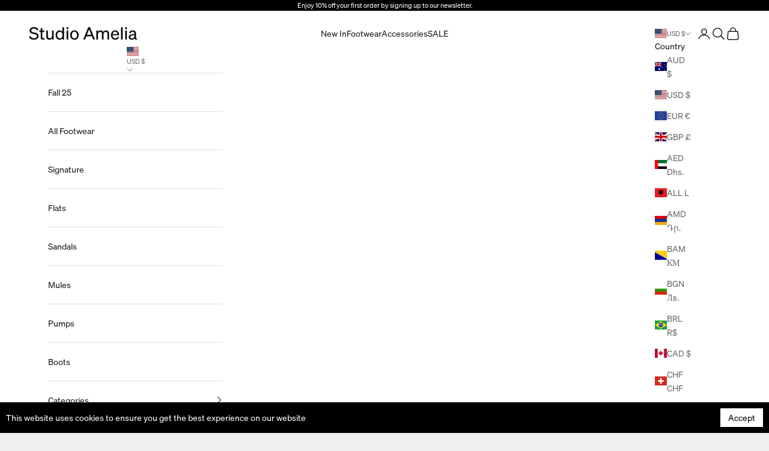

--- FILE ---
content_type: text/html; charset=utf-8
request_url: https://studioamelia.co/en-us/collections/look-2
body_size: 44381
content:
<!doctype html>

<html lang="en" dir="ltr">
  <head>
    <meta charset="utf-8">
    <meta
      name="viewport"
      content="width=device-width, initial-scale=1.0, height=device-height, minimum-scale=1.0, maximum-scale=5.0"
    >

    <title>
      Look 2
    </title><link rel="canonical" href="https://studioamelia.co/en-us/collections/look-2"><link rel="shortcut icon" href="//studioamelia.co/cdn/shop/files/Studio_Amelia_Favicon_-_SEP_25.jpg?v=1758675126&width=96">
      <link rel="apple-touch-icon" href="//studioamelia.co/cdn/shop/files/Studio_Amelia_Favicon_-_SEP_25.jpg?v=1758675126&width=180"><link rel="preconnect" href="https://fonts.shopifycdn.com" crossorigin><link rel="preload" href="//studioamelia.co/cdn/fonts/instrument_sans/instrumentsans_n4.db86542ae5e1596dbdb28c279ae6c2086c4c5bfa.woff2" as="font" type="font/woff2" crossorigin><link rel="preload" href="//studioamelia.co/cdn/fonts/instrument_sans/instrumentsans_n4.db86542ae5e1596dbdb28c279ae6c2086c4c5bfa.woff2" as="font" type="font/woff2" crossorigin><meta property="og:type" content="website">
  <meta property="og:title" content="Look 2"><meta property="og:url" content="https://studioamelia.co/en-us/collections/look-2">
<meta property="og:site_name" content="Studio Amelia"><meta name="twitter:card" content="summary"><meta name="twitter:title" content="Look 2">
  <meta name="twitter:description" content=""><script async crossorigin fetchpriority="high" src="/cdn/shopifycloud/importmap-polyfill/es-modules-shim.2.4.0.js"></script>
<script type="application/ld+json">
  {
    "@context": "https://schema.org",
    "@type": "BreadcrumbList",
    "itemListElement": [{
        "@type": "ListItem",
        "position": 1,
        "name": "Home",
        "item": "https://studioamelia.co"
      },{
            "@type": "ListItem",
            "position": 2,
            "name": "Look 2",
            "item": "https://studioamelia.co/en-us/collections/look-2"
          }]
  }
</script><style>/* Typography (heading) */
  @font-face {
  font-family: "Instrument Sans";
  font-weight: 400;
  font-style: normal;
  font-display: fallback;
  src: url("//studioamelia.co/cdn/fonts/instrument_sans/instrumentsans_n4.db86542ae5e1596dbdb28c279ae6c2086c4c5bfa.woff2") format("woff2"),
       url("//studioamelia.co/cdn/fonts/instrument_sans/instrumentsans_n4.510f1b081e58d08c30978f465518799851ef6d8b.woff") format("woff");
}

@font-face {
  font-family: "Instrument Sans";
  font-weight: 400;
  font-style: italic;
  font-display: fallback;
  src: url("//studioamelia.co/cdn/fonts/instrument_sans/instrumentsans_i4.028d3c3cd8d085648c808ceb20cd2fd1eb3560e5.woff2") format("woff2"),
       url("//studioamelia.co/cdn/fonts/instrument_sans/instrumentsans_i4.7e90d82df8dee29a99237cd19cc529d2206706a2.woff") format("woff");
}

/* Typography (body) */
  @font-face {
  font-family: "Instrument Sans";
  font-weight: 400;
  font-style: normal;
  font-display: fallback;
  src: url("//studioamelia.co/cdn/fonts/instrument_sans/instrumentsans_n4.db86542ae5e1596dbdb28c279ae6c2086c4c5bfa.woff2") format("woff2"),
       url("//studioamelia.co/cdn/fonts/instrument_sans/instrumentsans_n4.510f1b081e58d08c30978f465518799851ef6d8b.woff") format("woff");
}

@font-face {
  font-family: "Instrument Sans";
  font-weight: 400;
  font-style: italic;
  font-display: fallback;
  src: url("//studioamelia.co/cdn/fonts/instrument_sans/instrumentsans_i4.028d3c3cd8d085648c808ceb20cd2fd1eb3560e5.woff2") format("woff2"),
       url("//studioamelia.co/cdn/fonts/instrument_sans/instrumentsans_i4.7e90d82df8dee29a99237cd19cc529d2206706a2.woff") format("woff");
}

@font-face {
  font-family: "Instrument Sans";
  font-weight: 700;
  font-style: normal;
  font-display: fallback;
  src: url("//studioamelia.co/cdn/fonts/instrument_sans/instrumentsans_n7.e4ad9032e203f9a0977786c356573ced65a7419a.woff2") format("woff2"),
       url("//studioamelia.co/cdn/fonts/instrument_sans/instrumentsans_n7.b9e40f166fb7639074ba34738101a9d2990bb41a.woff") format("woff");
}

@font-face {
  font-family: "Instrument Sans";
  font-weight: 700;
  font-style: italic;
  font-display: fallback;
  src: url("//studioamelia.co/cdn/fonts/instrument_sans/instrumentsans_i7.d6063bb5d8f9cbf96eace9e8801697c54f363c6a.woff2") format("woff2"),
       url("//studioamelia.co/cdn/fonts/instrument_sans/instrumentsans_i7.ce33afe63f8198a3ac4261b826b560103542cd36.woff") format("woff");
}

:root {
    /* Container */
    --container-max-width: 100%;
    --container-xxs-max-width: 27.5rem; /* 440px */
    --container-xs-max-width: 42.5rem; /* 680px */
    --container-sm-max-width: 61.25rem; /* 980px */
    --container-md-max-width: 71.875rem; /* 1150px */
    --container-lg-max-width: 78.75rem; /* 1260px */
    --container-xl-max-width: 85rem; /* 1360px */
    --container-gutter: 1.25rem;

    --section-vertical-spacing: 2.5rem;
    --section-vertical-spacing-tight:2.5rem;

    --section-stack-gap:2.25rem;
    --section-stack-gap-tight:2.25rem;

    /* Form settings */
    --form-gap: 1.25rem; /* Gap between fieldset and submit button */
    --fieldset-gap: 1rem; /* Gap between each form input within a fieldset */
    --form-control-gap: 0.625rem; /* Gap between input and label (ignored for floating label) */
    --checkbox-control-gap: 0.75rem; /* Horizontal gap between checkbox and its associated label */
    --input-padding-block: 0.65rem; /* Vertical padding for input, textarea and native select */
    --input-padding-inline: 0.8rem; /* Horizontal padding for input, textarea and native select */
    --checkbox-size: 0.875rem; /* Size (width and height) for checkbox */

    /* Other sizes */
    --sticky-area-height: calc(var(--announcement-bar-is-sticky, 0) * var(--announcement-bar-height, 0px) + var(--header-is-sticky, 0) * var(--header-is-visible, 1) * var(--header-height, 0px));

    /* RTL support */
    --transform-logical-flip: 1;
    --transform-origin-start: left;
    --transform-origin-end: right;

    /**
     * ---------------------------------------------------------------------
     * TYPOGRAPHY
     * ---------------------------------------------------------------------
     */

    /* Font properties */
    --heading-font-family: "Instrument Sans", sans-serif;
    --heading-font-weight: 400;
    --heading-font-style: normal;
    --heading-text-transform: normal;
    --heading-letter-spacing: 0.18em;
    --text-font-family: "Instrument Sans", sans-serif;
    --text-font-weight: 400;
    --text-font-style: normal;
    --text-letter-spacing: 0.0em;
    --button-font: var(--text-font-style) var(--text-font-weight) var(--text-sm) / 1.65 var(--text-font-family);
    --button-text-transform: normal;
    --button-letter-spacing: 0.18em;

    /* Font sizes */--text-heading-size-factor: 1;
    --text-h1: max(0.6875rem, clamp(1.375rem, 1.146341463414634rem + 0.975609756097561vw, 2rem) * var(--text-heading-size-factor));
    --text-h2: max(0.6875rem, clamp(1.25rem, 1.0670731707317074rem + 0.7804878048780488vw, 1.75rem) * var(--text-heading-size-factor));
    --text-h3: max(0.6875rem, clamp(1.125rem, 1.0335365853658536rem + 0.3902439024390244vw, 1.375rem) * var(--text-heading-size-factor));
    --text-h4: max(0.6875rem, clamp(1rem, 0.9542682926829268rem + 0.1951219512195122vw, 1.125rem) * var(--text-heading-size-factor));
    --text-h5: calc(0.875rem * var(--text-heading-size-factor));
    --text-h6: calc(0.75rem * var(--text-heading-size-factor));

    --text-xs: 0.75rem;
    --text-sm: 0.8125rem;
    --text-base: 0.875rem;
    --text-lg: 1.0rem;
    --text-xl: 1.125rem;

    /* Rounded variables (used for border radius) */
    --rounded-full: 9999px;
    --button-border-radius: 0.0rem;
    --input-border-radius: 0.0rem;

    /* Box shadow */
    --shadow-sm: 0 2px 8px rgb(0 0 0 / 0.05);
    --shadow: 0 5px 15px rgb(0 0 0 / 0.05);
    --shadow-md: 0 5px 30px rgb(0 0 0 / 0.05);
    --shadow-block: px px px rgb(var(--text-primary) / 0.0);

    /**
     * ---------------------------------------------------------------------
     * OTHER
     * ---------------------------------------------------------------------
     */

    --checkmark-svg-url: url(//studioamelia.co/cdn/shop/t/57/assets/checkmark.svg?v=77552481021870063511761203306);
    --cursor-zoom-in-svg-url: url(//studioamelia.co/cdn/shop/t/57/assets/cursor-zoom-in.svg?v=53880737899771658811761203306);
  }

  [dir="rtl"]:root {
    /* RTL support */
    --transform-logical-flip: -1;
    --transform-origin-start: right;
    --transform-origin-end: left;
  }

  @media screen and (min-width: 700px) {
    :root {
      /* Typography (font size) */
      --text-xs: 0.75rem;
      --text-sm: 0.8125rem;
      --text-base: 0.875rem;
      --text-lg: 1.0rem;
      --text-xl: 1.25rem;

      /* Spacing settings */
      --container-gutter: 2rem;
    }
  }

  @media screen and (min-width: 1000px) {
    :root {
      /* Spacing settings */
      --container-gutter: 3rem;

      --section-vertical-spacing: 4rem;
      --section-vertical-spacing-tight: 4rem;

      --section-stack-gap:3rem;
      --section-stack-gap-tight:3rem;
    }
  }:root {/* Overlay used for modal */
    --page-overlay: 0 0 0 / 0.4;

    /* We use the first scheme background as default */
    --page-background: ;

    /* Product colors */
    --on-sale-text: 227 44 43;
    --on-sale-badge-background: 227 44 43;
    --on-sale-badge-text: 255 255 255;
    --sold-out-badge-background: 239 239 239;
    --sold-out-badge-text: 0 0 0 / 0.65;
    --custom-badge-background: 28 28 28;
    --custom-badge-text: 255 255 255;
    --star-color: 28 28 28;

    /* Status colors */
    --success-background: 212 227 203;
    --success-text: 48 122 7;
    --warning-background: 253 241 224;
    --warning-text: 237 138 0;
    --error-background: 243 204 204;
    --error-text: 203 43 43;
  }.color-scheme--scheme-1 {
      /* Color settings */--accent: 28 28 28;
      --text-color: 28 28 28;
      --background: 239 239 239 / 1.0;
      --background-without-opacity: 239 239 239;
      --background-gradient: ;--border-color: 207 207 207;/* Button colors */
      --button-background: 28 28 28;
      --button-text-color: 255 255 255;

      /* Circled buttons */
      --circle-button-background: 255 255 255;
      --circle-button-text-color: 28 28 28;
    }.shopify-section:has(.section-spacing.color-scheme--bg-609ecfcfee2f667ac6c12366fc6ece56) + .shopify-section:has(.section-spacing.color-scheme--bg-609ecfcfee2f667ac6c12366fc6ece56:not(.bordered-section)) .section-spacing {
      padding-block-start: 0;
    }.color-scheme--scheme-2 {
      /* Color settings */--accent: 28 28 28;
      --text-color: 28 28 28;
      --background: 255 255 255 / 1.0;
      --background-without-opacity: 255 255 255;
      --background-gradient: ;--border-color: 221 221 221;/* Button colors */
      --button-background: 28 28 28;
      --button-text-color: 255 255 255;

      /* Circled buttons */
      --circle-button-background: 255 255 255;
      --circle-button-text-color: 28 28 28;
    }.shopify-section:has(.section-spacing.color-scheme--bg-54922f2e920ba8346f6dc0fba343d673) + .shopify-section:has(.section-spacing.color-scheme--bg-54922f2e920ba8346f6dc0fba343d673:not(.bordered-section)) .section-spacing {
      padding-block-start: 0;
    }.color-scheme--scheme-3 {
      /* Color settings */--accent: 255 255 255;
      --text-color: 255 255 255;
      --background: 28 28 28 / 1.0;
      --background-without-opacity: 28 28 28;
      --background-gradient: ;--border-color: 62 62 62;/* Button colors */
      --button-background: 255 255 255;
      --button-text-color: 28 28 28;

      /* Circled buttons */
      --circle-button-background: 255 255 255;
      --circle-button-text-color: 28 28 28;
    }.shopify-section:has(.section-spacing.color-scheme--bg-c1f8cb21047e4797e94d0969dc5d1e44) + .shopify-section:has(.section-spacing.color-scheme--bg-c1f8cb21047e4797e94d0969dc5d1e44:not(.bordered-section)) .section-spacing {
      padding-block-start: 0;
    }.color-scheme--scheme-4 {
      /* Color settings */--accent: 255 255 255;
      --text-color: 255 255 255;
      --background: 255 255 255 / 1.0;
      --background-without-opacity: 255 255 255;
      --background-gradient: ;--border-color: 255 255 255;/* Button colors */
      --button-background: 255 255 255;
      --button-text-color: 28 28 28;

      /* Circled buttons */
      --circle-button-background: 255 255 255;
      --circle-button-text-color: 28 28 28;
    }.shopify-section:has(.section-spacing.color-scheme--bg-54922f2e920ba8346f6dc0fba343d673) + .shopify-section:has(.section-spacing.color-scheme--bg-54922f2e920ba8346f6dc0fba343d673:not(.bordered-section)) .section-spacing {
      padding-block-start: 0;
    }.color-scheme--dialog {
      /* Color settings */--accent: 28 28 28;
      --text-color: 28 28 28;
      --background: 255 255 255 / 1.0;
      --background-without-opacity: 255 255 255;
      --background-gradient: ;--border-color: 221 221 221;/* Button colors */
      --button-background: 28 28 28;
      --button-text-color: 255 255 255;

      /* Circled buttons */
      --circle-button-background: 255 255 255;
      --circle-button-text-color: 28 28 28;
    }
</style><script>
  // This allows to expose several variables to the global scope, to be used in scripts
  window.themeVariables = {
    settings: {
      showPageTransition: false,
      pageType: "collection",
      moneyFormat: "${{amount}}",
      moneyWithCurrencyFormat: "${{amount}} USD",
      currencyCodeEnabled: false,
      cartType: "drawer",
      staggerMenuApparition: true
    },

    strings: {
      addedToCart: "Added to your cart!",
      closeGallery: "Close gallery",
      zoomGallery: "Zoom picture",
      errorGallery: "Image cannot be loaded",
      shippingEstimatorNoResults: "Sorry, we do not ship to your address.",
      shippingEstimatorOneResult: "There is one shipping rate for your address:",
      shippingEstimatorMultipleResults: "There are several shipping rates for your address:",
      shippingEstimatorError: "One or more error occurred while retrieving shipping rates:",
      next: "Next",
      previous: "Previous"
    },

    mediaQueries: {
      'sm': 'screen and (min-width: 700px)',
      'md': 'screen and (min-width: 1000px)',
      'lg': 'screen and (min-width: 1150px)',
      'xl': 'screen and (min-width: 1400px)',
      '2xl': 'screen and (min-width: 1600px)',
      'sm-max': 'screen and (max-width: 699px)',
      'md-max': 'screen and (max-width: 999px)',
      'lg-max': 'screen and (max-width: 1149px)',
      'xl-max': 'screen and (max-width: 1399px)',
      '2xl-max': 'screen and (max-width: 1599px)',
      'motion-safe': '(prefers-reduced-motion: no-preference)',
      'motion-reduce': '(prefers-reduced-motion: reduce)',
      'supports-hover': 'screen and (pointer: fine)',
      'supports-touch': 'screen and (hover: none)'
    }
  };</script><script src="https://ajax.googleapis.com/ajax/libs/jquery/3.7.1/jquery.min.js"></script><script>
      if (!(HTMLScriptElement.supports && HTMLScriptElement.supports('importmap'))) {
        const importMapPolyfill = document.createElement('script');
        importMapPolyfill.async = true;
        importMapPolyfill.src = "//studioamelia.co/cdn/shop/t/57/assets/es-module-shims.min.js?v=140375185335194536761761203306";

        document.head.appendChild(importMapPolyfill);
      }
    </script>
    <link rel="stylesheet" href="https://cdn.jsdelivr.net/npm/swiper@11/swiper-bundle.min.css">
    <script src="https://cdn.jsdelivr.net/npm/swiper@11/swiper-bundle.min.js"></script>
    <script type="importmap">{
        "imports": {
          "vendor": "//studioamelia.co/cdn/shop/t/57/assets/vendor.min.js?v=90848652276903619941761203306",
          "theme": "//studioamelia.co/cdn/shop/t/57/assets/theme.js?v=161976326523180143751763644127",
          "photoswipe": "//studioamelia.co/cdn/shop/t/57/assets/photoswipe.min.js?v=20290624223189769891761203306"
        }
      }
    </script>

    <script type="module" src="//studioamelia.co/cdn/shop/t/57/assets/vendor.min.js?v=90848652276903619941761203306"></script>
    <script type="module" src="//studioamelia.co/cdn/shop/t/57/assets/theme.js?v=161976326523180143751763644127"></script>

    <script>window.performance && window.performance.mark && window.performance.mark('shopify.content_for_header.start');</script><meta name="google-site-verification" content="HPGSd-1--jlP-9kv0kmjFmrYK0TyBTUTLCgVtgCHtRs">
<meta id="shopify-digital-wallet" name="shopify-digital-wallet" content="/8588820577/digital_wallets/dialog">
<meta name="shopify-checkout-api-token" content="80da10d8f284e93fcd3e176bb5e70e72">
<meta id="in-context-paypal-metadata" data-shop-id="8588820577" data-venmo-supported="false" data-environment="production" data-locale="en_US" data-paypal-v4="true" data-currency="USD">
<link rel="alternate" type="application/atom+xml" title="Feed" href="/en-us/collections/look-2.atom" />
<link rel="alternate" hreflang="x-default" href="https://studioamelia.co/collections/look-2">
<link rel="alternate" hreflang="en" href="https://studioamelia.co/collections/look-2">
<link rel="alternate" hreflang="en-NZ" href="https://studioamelia.co/en-nz/collections/look-2">
<link rel="alternate" hreflang="en-US" href="https://studioamelia.co/en-us/collections/look-2">
<link rel="alternate" hreflang="en-GB" href="https://studioamelia.co/en-gb/collections/look-2">
<link rel="alternate" type="application/json+oembed" href="https://studioamelia.co/en-us/collections/look-2.oembed">
<script async="async" src="/checkouts/internal/preloads.js?locale=en-US"></script>
<link rel="preconnect" href="https://shop.app" crossorigin="anonymous">
<script async="async" src="https://shop.app/checkouts/internal/preloads.js?locale=en-US&shop_id=8588820577" crossorigin="anonymous"></script>
<script id="apple-pay-shop-capabilities" type="application/json">{"shopId":8588820577,"countryCode":"AU","currencyCode":"USD","merchantCapabilities":["supports3DS"],"merchantId":"gid:\/\/shopify\/Shop\/8588820577","merchantName":"Studio Amelia","requiredBillingContactFields":["postalAddress","email","phone"],"requiredShippingContactFields":["postalAddress","email","phone"],"shippingType":"shipping","supportedNetworks":["visa","masterCard"],"total":{"type":"pending","label":"Studio Amelia","amount":"1.00"},"shopifyPaymentsEnabled":true,"supportsSubscriptions":true}</script>
<script id="shopify-features" type="application/json">{"accessToken":"80da10d8f284e93fcd3e176bb5e70e72","betas":["rich-media-storefront-analytics"],"domain":"studioamelia.co","predictiveSearch":true,"shopId":8588820577,"locale":"en"}</script>
<script>var Shopify = Shopify || {};
Shopify.shop = "studio-amelia.myshopify.com";
Shopify.locale = "en";
Shopify.currency = {"active":"USD","rate":"0.69876426"};
Shopify.country = "US";
Shopify.theme = {"name":"F25 Collection Launch - NEW Homepage","id":155726774497,"schema_name":"Prestige","schema_version":"10.2.0","theme_store_id":855,"role":"main"};
Shopify.theme.handle = "null";
Shopify.theme.style = {"id":null,"handle":null};
Shopify.cdnHost = "studioamelia.co/cdn";
Shopify.routes = Shopify.routes || {};
Shopify.routes.root = "/en-us/";</script>
<script type="module">!function(o){(o.Shopify=o.Shopify||{}).modules=!0}(window);</script>
<script>!function(o){function n(){var o=[];function n(){o.push(Array.prototype.slice.apply(arguments))}return n.q=o,n}var t=o.Shopify=o.Shopify||{};t.loadFeatures=n(),t.autoloadFeatures=n()}(window);</script>
<script>
  window.ShopifyPay = window.ShopifyPay || {};
  window.ShopifyPay.apiHost = "shop.app\/pay";
  window.ShopifyPay.redirectState = null;
</script>
<script id="shop-js-analytics" type="application/json">{"pageType":"collection"}</script>
<script defer="defer" async type="module" src="//studioamelia.co/cdn/shopifycloud/shop-js/modules/v2/client.init-shop-cart-sync_BT-GjEfc.en.esm.js"></script>
<script defer="defer" async type="module" src="//studioamelia.co/cdn/shopifycloud/shop-js/modules/v2/chunk.common_D58fp_Oc.esm.js"></script>
<script defer="defer" async type="module" src="//studioamelia.co/cdn/shopifycloud/shop-js/modules/v2/chunk.modal_xMitdFEc.esm.js"></script>
<script type="module">
  await import("//studioamelia.co/cdn/shopifycloud/shop-js/modules/v2/client.init-shop-cart-sync_BT-GjEfc.en.esm.js");
await import("//studioamelia.co/cdn/shopifycloud/shop-js/modules/v2/chunk.common_D58fp_Oc.esm.js");
await import("//studioamelia.co/cdn/shopifycloud/shop-js/modules/v2/chunk.modal_xMitdFEc.esm.js");

  window.Shopify.SignInWithShop?.initShopCartSync?.({"fedCMEnabled":true,"windoidEnabled":true});

</script>
<script>
  window.Shopify = window.Shopify || {};
  if (!window.Shopify.featureAssets) window.Shopify.featureAssets = {};
  window.Shopify.featureAssets['shop-js'] = {"shop-cart-sync":["modules/v2/client.shop-cart-sync_DZOKe7Ll.en.esm.js","modules/v2/chunk.common_D58fp_Oc.esm.js","modules/v2/chunk.modal_xMitdFEc.esm.js"],"init-fed-cm":["modules/v2/client.init-fed-cm_B6oLuCjv.en.esm.js","modules/v2/chunk.common_D58fp_Oc.esm.js","modules/v2/chunk.modal_xMitdFEc.esm.js"],"shop-cash-offers":["modules/v2/client.shop-cash-offers_D2sdYoxE.en.esm.js","modules/v2/chunk.common_D58fp_Oc.esm.js","modules/v2/chunk.modal_xMitdFEc.esm.js"],"shop-login-button":["modules/v2/client.shop-login-button_QeVjl5Y3.en.esm.js","modules/v2/chunk.common_D58fp_Oc.esm.js","modules/v2/chunk.modal_xMitdFEc.esm.js"],"pay-button":["modules/v2/client.pay-button_DXTOsIq6.en.esm.js","modules/v2/chunk.common_D58fp_Oc.esm.js","modules/v2/chunk.modal_xMitdFEc.esm.js"],"shop-button":["modules/v2/client.shop-button_DQZHx9pm.en.esm.js","modules/v2/chunk.common_D58fp_Oc.esm.js","modules/v2/chunk.modal_xMitdFEc.esm.js"],"avatar":["modules/v2/client.avatar_BTnouDA3.en.esm.js"],"init-windoid":["modules/v2/client.init-windoid_CR1B-cfM.en.esm.js","modules/v2/chunk.common_D58fp_Oc.esm.js","modules/v2/chunk.modal_xMitdFEc.esm.js"],"init-shop-for-new-customer-accounts":["modules/v2/client.init-shop-for-new-customer-accounts_C_vY_xzh.en.esm.js","modules/v2/client.shop-login-button_QeVjl5Y3.en.esm.js","modules/v2/chunk.common_D58fp_Oc.esm.js","modules/v2/chunk.modal_xMitdFEc.esm.js"],"init-shop-email-lookup-coordinator":["modules/v2/client.init-shop-email-lookup-coordinator_BI7n9ZSv.en.esm.js","modules/v2/chunk.common_D58fp_Oc.esm.js","modules/v2/chunk.modal_xMitdFEc.esm.js"],"init-shop-cart-sync":["modules/v2/client.init-shop-cart-sync_BT-GjEfc.en.esm.js","modules/v2/chunk.common_D58fp_Oc.esm.js","modules/v2/chunk.modal_xMitdFEc.esm.js"],"shop-toast-manager":["modules/v2/client.shop-toast-manager_DiYdP3xc.en.esm.js","modules/v2/chunk.common_D58fp_Oc.esm.js","modules/v2/chunk.modal_xMitdFEc.esm.js"],"init-customer-accounts":["modules/v2/client.init-customer-accounts_D9ZNqS-Q.en.esm.js","modules/v2/client.shop-login-button_QeVjl5Y3.en.esm.js","modules/v2/chunk.common_D58fp_Oc.esm.js","modules/v2/chunk.modal_xMitdFEc.esm.js"],"init-customer-accounts-sign-up":["modules/v2/client.init-customer-accounts-sign-up_iGw4briv.en.esm.js","modules/v2/client.shop-login-button_QeVjl5Y3.en.esm.js","modules/v2/chunk.common_D58fp_Oc.esm.js","modules/v2/chunk.modal_xMitdFEc.esm.js"],"shop-follow-button":["modules/v2/client.shop-follow-button_CqMgW2wH.en.esm.js","modules/v2/chunk.common_D58fp_Oc.esm.js","modules/v2/chunk.modal_xMitdFEc.esm.js"],"checkout-modal":["modules/v2/client.checkout-modal_xHeaAweL.en.esm.js","modules/v2/chunk.common_D58fp_Oc.esm.js","modules/v2/chunk.modal_xMitdFEc.esm.js"],"shop-login":["modules/v2/client.shop-login_D91U-Q7h.en.esm.js","modules/v2/chunk.common_D58fp_Oc.esm.js","modules/v2/chunk.modal_xMitdFEc.esm.js"],"lead-capture":["modules/v2/client.lead-capture_BJmE1dJe.en.esm.js","modules/v2/chunk.common_D58fp_Oc.esm.js","modules/v2/chunk.modal_xMitdFEc.esm.js"],"payment-terms":["modules/v2/client.payment-terms_Ci9AEqFq.en.esm.js","modules/v2/chunk.common_D58fp_Oc.esm.js","modules/v2/chunk.modal_xMitdFEc.esm.js"]};
</script>
<script>(function() {
  var isLoaded = false;
  function asyncLoad() {
    if (isLoaded) return;
    isLoaded = true;
    var urls = ["https:\/\/chimpstatic.com\/mcjs-connected\/js\/users\/dcb22049f9bda054a2e8f802a\/6348279202294de140516ecce.js?shop=studio-amelia.myshopify.com","https:\/\/widgetic.com\/sdk\/sdk.js?shop=studio-amelia.myshopify.com","https:\/\/dr4qe3ddw9y32.cloudfront.net\/awin-shopify-integration-code.js?aid=119887\u0026v=shopifyApp_5.2.5\u0026ts=1768795268184\u0026shop=studio-amelia.myshopify.com","https:\/\/tools.luckyorange.com\/core\/lo.js?site-id=64f0dea5\u0026shop=studio-amelia.myshopify.com","\/\/backinstock.useamp.com\/widget\/15459_1767154222.js?category=bis\u0026v=6\u0026shop=studio-amelia.myshopify.com"];
    for (var i = 0; i < urls.length; i++) {
      var s = document.createElement('script');
      s.type = 'text/javascript';
      s.async = true;
      s.src = urls[i];
      var x = document.getElementsByTagName('script')[0];
      x.parentNode.insertBefore(s, x);
    }
  };
  if(window.attachEvent) {
    window.attachEvent('onload', asyncLoad);
  } else {
    window.addEventListener('load', asyncLoad, false);
  }
})();</script>
<script id="__st">var __st={"a":8588820577,"offset":39600,"reqid":"f55a3f9d-13fd-426c-86e9-5fe427c7d000-1769152152","pageurl":"studioamelia.co\/en-us\/collections\/look-2","u":"7f76726c7749","p":"collection","rtyp":"collection","rid":262447759552};</script>
<script>window.ShopifyPaypalV4VisibilityTracking = true;</script>
<script id="captcha-bootstrap">!function(){'use strict';const t='contact',e='account',n='new_comment',o=[[t,t],['blogs',n],['comments',n],[t,'customer']],c=[[e,'customer_login'],[e,'guest_login'],[e,'recover_customer_password'],[e,'create_customer']],r=t=>t.map((([t,e])=>`form[action*='/${t}']:not([data-nocaptcha='true']) input[name='form_type'][value='${e}']`)).join(','),a=t=>()=>t?[...document.querySelectorAll(t)].map((t=>t.form)):[];function s(){const t=[...o],e=r(t);return a(e)}const i='password',u='form_key',d=['recaptcha-v3-token','g-recaptcha-response','h-captcha-response',i],f=()=>{try{return window.sessionStorage}catch{return}},m='__shopify_v',_=t=>t.elements[u];function p(t,e,n=!1){try{const o=window.sessionStorage,c=JSON.parse(o.getItem(e)),{data:r}=function(t){const{data:e,action:n}=t;return t[m]||n?{data:e,action:n}:{data:t,action:n}}(c);for(const[e,n]of Object.entries(r))t.elements[e]&&(t.elements[e].value=n);n&&o.removeItem(e)}catch(o){console.error('form repopulation failed',{error:o})}}const l='form_type',E='cptcha';function T(t){t.dataset[E]=!0}const w=window,h=w.document,L='Shopify',v='ce_forms',y='captcha';let A=!1;((t,e)=>{const n=(g='f06e6c50-85a8-45c8-87d0-21a2b65856fe',I='https://cdn.shopify.com/shopifycloud/storefront-forms-hcaptcha/ce_storefront_forms_captcha_hcaptcha.v1.5.2.iife.js',D={infoText:'Protected by hCaptcha',privacyText:'Privacy',termsText:'Terms'},(t,e,n)=>{const o=w[L][v],c=o.bindForm;if(c)return c(t,g,e,D).then(n);var r;o.q.push([[t,g,e,D],n]),r=I,A||(h.body.append(Object.assign(h.createElement('script'),{id:'captcha-provider',async:!0,src:r})),A=!0)});var g,I,D;w[L]=w[L]||{},w[L][v]=w[L][v]||{},w[L][v].q=[],w[L][y]=w[L][y]||{},w[L][y].protect=function(t,e){n(t,void 0,e),T(t)},Object.freeze(w[L][y]),function(t,e,n,w,h,L){const[v,y,A,g]=function(t,e,n){const i=e?o:[],u=t?c:[],d=[...i,...u],f=r(d),m=r(i),_=r(d.filter((([t,e])=>n.includes(e))));return[a(f),a(m),a(_),s()]}(w,h,L),I=t=>{const e=t.target;return e instanceof HTMLFormElement?e:e&&e.form},D=t=>v().includes(t);t.addEventListener('submit',(t=>{const e=I(t);if(!e)return;const n=D(e)&&!e.dataset.hcaptchaBound&&!e.dataset.recaptchaBound,o=_(e),c=g().includes(e)&&(!o||!o.value);(n||c)&&t.preventDefault(),c&&!n&&(function(t){try{if(!f())return;!function(t){const e=f();if(!e)return;const n=_(t);if(!n)return;const o=n.value;o&&e.removeItem(o)}(t);const e=Array.from(Array(32),(()=>Math.random().toString(36)[2])).join('');!function(t,e){_(t)||t.append(Object.assign(document.createElement('input'),{type:'hidden',name:u})),t.elements[u].value=e}(t,e),function(t,e){const n=f();if(!n)return;const o=[...t.querySelectorAll(`input[type='${i}']`)].map((({name:t})=>t)),c=[...d,...o],r={};for(const[a,s]of new FormData(t).entries())c.includes(a)||(r[a]=s);n.setItem(e,JSON.stringify({[m]:1,action:t.action,data:r}))}(t,e)}catch(e){console.error('failed to persist form',e)}}(e),e.submit())}));const S=(t,e)=>{t&&!t.dataset[E]&&(n(t,e.some((e=>e===t))),T(t))};for(const o of['focusin','change'])t.addEventListener(o,(t=>{const e=I(t);D(e)&&S(e,y())}));const B=e.get('form_key'),M=e.get(l),P=B&&M;t.addEventListener('DOMContentLoaded',(()=>{const t=y();if(P)for(const e of t)e.elements[l].value===M&&p(e,B);[...new Set([...A(),...v().filter((t=>'true'===t.dataset.shopifyCaptcha))])].forEach((e=>S(e,t)))}))}(h,new URLSearchParams(w.location.search),n,t,e,['guest_login'])})(!0,!0)}();</script>
<script integrity="sha256-4kQ18oKyAcykRKYeNunJcIwy7WH5gtpwJnB7kiuLZ1E=" data-source-attribution="shopify.loadfeatures" defer="defer" src="//studioamelia.co/cdn/shopifycloud/storefront/assets/storefront/load_feature-a0a9edcb.js" crossorigin="anonymous"></script>
<script crossorigin="anonymous" defer="defer" src="//studioamelia.co/cdn/shopifycloud/storefront/assets/shopify_pay/storefront-65b4c6d7.js?v=20250812"></script>
<script data-source-attribution="shopify.dynamic_checkout.dynamic.init">var Shopify=Shopify||{};Shopify.PaymentButton=Shopify.PaymentButton||{isStorefrontPortableWallets:!0,init:function(){window.Shopify.PaymentButton.init=function(){};var t=document.createElement("script");t.src="https://studioamelia.co/cdn/shopifycloud/portable-wallets/latest/portable-wallets.en.js",t.type="module",document.head.appendChild(t)}};
</script>
<script data-source-attribution="shopify.dynamic_checkout.buyer_consent">
  function portableWalletsHideBuyerConsent(e){var t=document.getElementById("shopify-buyer-consent"),n=document.getElementById("shopify-subscription-policy-button");t&&n&&(t.classList.add("hidden"),t.setAttribute("aria-hidden","true"),n.removeEventListener("click",e))}function portableWalletsShowBuyerConsent(e){var t=document.getElementById("shopify-buyer-consent"),n=document.getElementById("shopify-subscription-policy-button");t&&n&&(t.classList.remove("hidden"),t.removeAttribute("aria-hidden"),n.addEventListener("click",e))}window.Shopify?.PaymentButton&&(window.Shopify.PaymentButton.hideBuyerConsent=portableWalletsHideBuyerConsent,window.Shopify.PaymentButton.showBuyerConsent=portableWalletsShowBuyerConsent);
</script>
<script data-source-attribution="shopify.dynamic_checkout.cart.bootstrap">document.addEventListener("DOMContentLoaded",(function(){function t(){return document.querySelector("shopify-accelerated-checkout-cart, shopify-accelerated-checkout")}if(t())Shopify.PaymentButton.init();else{new MutationObserver((function(e,n){t()&&(Shopify.PaymentButton.init(),n.disconnect())})).observe(document.body,{childList:!0,subtree:!0})}}));
</script>
<link id="shopify-accelerated-checkout-styles" rel="stylesheet" media="screen" href="https://studioamelia.co/cdn/shopifycloud/portable-wallets/latest/accelerated-checkout-backwards-compat.css" crossorigin="anonymous">
<style id="shopify-accelerated-checkout-cart">
        #shopify-buyer-consent {
  margin-top: 1em;
  display: inline-block;
  width: 100%;
}

#shopify-buyer-consent.hidden {
  display: none;
}

#shopify-subscription-policy-button {
  background: none;
  border: none;
  padding: 0;
  text-decoration: underline;
  font-size: inherit;
  cursor: pointer;
}

#shopify-subscription-policy-button::before {
  box-shadow: none;
}

      </style>

<script>window.performance && window.performance.mark && window.performance.mark('shopify.content_for_header.end');</script>
<link href="//studioamelia.co/cdn/shop/t/57/assets/theme.css?v=17682649534798183581761203306" rel="stylesheet" type="text/css" media="all" /><link href="//studioamelia.co/cdn/shop/t/57/assets/custom.css?v=156780928636838393441765435573" rel="stylesheet" type="text/css" media="all" /><script async type="text/javascript" src="https://static.klaviyo.com/onsite/js/klaviyo.js?company_id=KaEKLx"></script>
    <script async defer src="https://tools.luckyorange.com/core/lo.js?site-id=64f0dea5"></script>


    
     
      
              <script>
                  //=======================Cart Popup Script================================
                function call_drawer_newsletetr_script(){
                    const trigger = document.querySelector('.crt_nl_signup_link');
                    const popup = document.getElementById('crt_nl_popup');
                    const closeBtn = popup?.querySelector('.crt_nl_popup_close');
                  
                
                    if (trigger && popup && closeBtn) {
                      trigger.addEventListener('click', function (e) {
                        e.preventDefault();
                        popup.style.display = 'flex';
                      });
                
                      closeBtn.addEventListener('click', function () {
                        popup.style.display = 'none';
                      });
                
                      window.addEventListener('click', function (e) {
                          const clickedElement = e.target;
                          // console.log('Tag:', clickedElement.tagName);
                          // console.log('Class:', clickedElement.className);
                          // console.log('ID:', clickedElement.id);
                        if (e.target === popup) {
                          popup.style.display = 'none';
                        }
                      });
                    }
                }
              </script>
        



 
  
      <script>
        function apply_discount_script(){
            const cartDrawer = document.querySelector("#cart-drawer");

            if (cartDrawer && cartDrawer.shadowRoot) {
              const bodyEl = cartDrawer.shadowRoot.querySelector('[part="body"]');

              if (bodyEl) {
                // Remove all inline styles
                bodyEl.removeAttribute("style");

              } 
            } 
          //Apply Discount Button Click functionality
              document.getElementById('dsc_apply_button').addEventListener('click', function () {
                const input = document.getElementById('dsc_coupon_input');
                var AppliedDiscount = input.getAttribute('data-dscode');
                const code = input.value.trim();
                const responseBox = document.querySelector('.dsc_applied_response');
                responseBox.textContent = '';
                responseBox.style.display = 'none';
               
                if (!code) {
                  responseBox.textContent = 'Please fill out this field.';
                  responseBox.style.display = 'block';
                  return;
                }
                var flagcheck=true;
                AppliedDiscount.split(',').forEach(function(discountCode) {
                    if(code == discountCode){
                      flagcheck=false;
                    }
                })

                if (!flagcheck) {
                  responseBox.textContent = 'Discount Code Already Applied.';
                  responseBox.style.display = 'block';
                  return;
                }
              
                function updateCartDrawer() {
                  const mainDomain = window.location.origin;

                return fetch(mainDomain+'/?sections=cart-drawer')
                  .then(res => res.json())
                  .then(json => {
                    const html = json['cart-drawer']; // HTML string
                    const parser = new DOMParser();
                    const doc = parser.parseFromString(html, 'text/html');
              
                    // Replace .cart-drawer__items
                    const newItems = doc.querySelector('.cart-drawer__items');
                    const oldItems = document.querySelector('.cart-drawer__items');
                    if (newItems && oldItems) {
                      oldItems.replaceWith(newItems);
                    }
              
                    // Replace .cart-drawer__button-price
                    const newPrice = doc.querySelector('.cart-drawer__button-price');
                    const oldPrice = document.querySelector('.cart-drawer__button-price');

                    var successmessage='Your code has been applied.';
                    if (newPrice && oldPrice) {
                       const newText = newPrice.textContent.toLowerCase().trim();
                        const oldText = oldPrice.textContent.toLowerCase().trim();
                      
                        if (newText == oldText) {
                            successmessage = 'There was an error with your code.';
                        }

                        oldPrice.replaceWith(newPrice);
                      }

                    //Update applied discount code attribute
                     const new_dsc_coupon_input = doc.getElementById('dsc_coupon_input');
                      if (new_dsc_coupon_input) {
                        AppliedDiscount=new_dsc_coupon_input.getAttribute('data-dscode');
                          input.setAttribute('data-dscode',AppliedDiscount);
                        AppliedDiscount.split(',').forEach(function(discountCode) {
                            if(code == discountCode){
                              successmessage='Your code has been applied.';
                            }
                        })
                      }
                    responseBox.textContent = successmessage;
                      responseBox.style.display = 'block';
                   
                   
                  });
              }
              
                // Step 1: Apply discount code via Shopify
                fetch('/discount/' + encodeURIComponent(code))
                  .then(() => {
                    // Step 2: Fetch updated HTML from main domain
                              return updateCartDrawer();
                  })
                  .catch(err => {
                    console.error('Error:', err);
                  
                  });
              });


        }
      </script>
     

        






 



 

<script>
  function fetchAndDisplayProducts2() {
   //alert();
      var currentUrl = window.location.href;
      var colors = "Black | White | Nude Croc | Stone | White Croc | Dove Grey Snake Emboss | Beige Snake Emboss | Scarlet | Chocolate | Caramel | Charcoal | Gunmetal | Artichoke | Charcoal / Arctic Blue | Beige / Turmeric | Stone / Black | Stone / White | White / Stone | Silver | Beige | Bone | Black Shearling | Ivory | Turmeric | Arctic Blue | Cobalt | Lemon | Almond | Black/Chocolate | White/Beige | Terracotta/Cork | White/Cork | Beige/Cork | Rose | Terracotta | Sulphur | Bordeaux | Oyster/Black | Truffle | Aubergine | Pistachio | Mirror | Abstract Paisley Print | Chai | Aegean Coral Print | Seagrass | Clay | Lobster | Lobster Patent | Black Patent | White Patent | Salmon | Aubergine Satin | Black Satin | Acid Yellow | Black Diamante | Blush Mesh | Snake | White Diamante | Gold | Lilac | Tangerine | Mulberry | Ice Blue | Black Croc | Burgundy Croc | Champagne | Burgundy | Butter | Sage | Sage Crocodile | Tan Crocodile | Gold/Silver | Lily | Port | Mint | Blush | Biscuit | Cream | Blue | Brown | Green | Orange | Pink | Print | Red | Yellow | Purple | Sage Green | Blush Pink | Scarlet Red | Butter Yellow | Chili | Black Crinkle | Pink Crinkle | Port Crinkle | Ether | Zebra | Black Mesh Diamante | Black Leather Diamante | Bordeaux Crinkle | Honey | Python | Dalmatian | Merlot";
      let colorArray = colors.split(" | ").map(c => c.trim());
      var productsToFetch = [];
        $(".get_product_id").not('.swatch-processed').each(function () {
            var $this = $(this);
            $this.addClass('swatch-processed');

            var producthandle = $this.attr("pproductcor_id");
            var producttype = $this.attr("pproductcor_type");

            if (producthandle) {
                productsToFetch.push({
                    product_slug: producthandle,
                    product_type: producttype
                });
            }
        });

        if(productsToFetch){
          $.ajax({
                url: 'https://cybernext.io/StoreLocator/get_products_v2.php',
                method: "POST",
                dataType: "json",
                data: {
                    products: productsToFetch
                },
                success: function (response) {
                   if (response.status === "success" && response.data) {
                       if (Array.isArray(response.errorKeys) && response.errorKeys.length > 0) {
                          response.errorKeys.forEach(function(errorType) {
                              $('[pproductcor_type="' + errorType + '"]').removeClass('swatch-content-processed');
                               $('[pproductcor_type="' + errorType + '"]').removeClass('swatch-processed');
                          });
                          fetchAndDisplayProducts2();
                        }
                      var productData = response.data;
                        var QVHtml = "";
                        var QVHtmlDone = [];
                      // Loop through all product types returned from server
                      for (var type in productData) {
                          if (!productData.hasOwnProperty(type)) continue;

                          // Find all elements matching this type
                          $('[pproductcor_type="' + type + '"]').not('.swatch-content-processed').each(function () {
                              var $productEl = $(this);
                              $productEl.addClass('swatch-content-processed');
                              var producthandle = $productEl.attr("pproductcor_id");
                              var targetSelectorEl = $productEl.siblings('.cs-color-featured-tags');

                              var tagHtml = "";
                              var maintagHtml = "";
                              
                              if(productData[type]){
                                  productData[type].forEach(function (productT) {
                                  let handle = productT.handle;
                                  let normalizedTags = (productT.tag || "").split(",").map(tag =>
                                    tag.trim().toLowerCase().replace(/\s+/g, "-")
                                  );

                                  $.each(colorArray, function (index, value) { //looping all color list Array for each product
                                      let formattedValue = value.toLowerCase().replace(/\s+/g, "-");

                                      let formattedValueimg = value.toLowerCase().replace(/[\s/_]+/g, "-").replace(/[^a-z0-9-]/g, "");
                                      if (normalizedTags.includes(formattedValue)) { //checking colors list has this product
                                        
                                       if (
                                          $('product-card[handle="' + handle + '"] quick-buy-modal').length == 0 &&
                                          !QVHtmlDone.includes(handle)
                                        ) {
                                          QVHtml += `<product-card class="cm_madecard product-card" handle="${handle}"><button type="button" aria-controls="product-quick-buy-template-----${productT.id}" class="product-card__quick-add-button custom-btn-cl cs-${productT.id}" data-product-id="${productT.id}" aria-expanded="false">
                                            <span class="sr-only">Choose options</span><svg aria-hidden="true" focusable="false" fill="none" width="12" class="icon icon-plus" viewBox="0 0 12 12">
                                              <path d="M6 0v12M0 6h12" stroke="currentColor" stroke-width="1.5"></path>
                                            </svg></button>
                                        <quick-buy-modal handle="${handle}?variant=${productT.varid}" class="quick-buy-modal modal" id="product-quick-buy-template-----${productT.id}" role="dialog" aria-modal="true" style="display: none; opacity: 0;"></quick-buy-modal></product-card>`;
                                              QVHtmlDone.push(handle);                                                
                                         }else{
                                        //console.log(handle,$('product-card[handle="' + handle + '"]'));
                                        }
                                          if(handle==producthandle){ //checking active variant color
                                                maintagHtml += `
                                                        <style>
                                                .currentColorActive { display:block !important; }
                                                </style><a data="${productT.id}"  data-vrid="${productT.varid}" href="${productT.url}" style="visibility: visible;" class="current-tags">
                                                          <div class="color-div" data-prd-handle="${handle}" title="${value}" data-product-id="${productT.id}"
                                                            style="background: url(https://cdn.shopify.com/s/files/1/0085/8882/0577/files/${formattedValueimg}-color.png);
                                                            background-size: cover; background-repeat: no-repeat;">
                                                          </div>
                                                        </a>`;
                                          }else{ //checking addtional variant color
                                                tagHtml += `
                                                        <a data="${productT.id}"  data-vrid="${productT.varid}" href="${productT.url}" style="visibility: visible;" class="">
                                                          <div class="color-div" data-prd-handle="${handle}"  title="${value}" data-product-id="${productT.id}"
                                                            style="background: url(https://cdn.shopify.com/s/files/1/0085/8882/0577/files/${formattedValueimg}-color.png);
                                                            background-size: cover; background-repeat: no-repeat;">
                                                          </div>
                                                        </a>`;
                                          }
                                                    
                                      }
                                  });

                                            
                                });

                                if(targetSelectorEl){// checking has color variant container element
                                targetSelectorEl.html(maintagHtml+tagHtml);  // showing allcolor html for each product
                                }
                               
                              }
                              
                          });
                          
                      }
                       $("body").append(QVHtml); 
                        
                    }
                    // setting +more variants htmlif has more than 3
                    $('.collection .product-card__info .cs-color-featured-tags, product-recommendations .cs-color-featured-tags').each(function () {
                        const container = $(this);

                        // Check if "+N" already exists
                        if (container.find('.more-colors').length > 0) return;

                        const swatches = container.find('a');
                        const maxVisible = 3;

                        if (swatches.length > maxVisible) {
                          swatches.show(); // reset any previously hidden swatches
                          swatches.slice(maxVisible).hide();

                          const remainingCount = swatches.length - maxVisible;
                          const moreTag = $('<span class="more-colors">+' + remainingCount + '</span>');

                          swatches.eq(maxVisible - 1).after(moreTag);
                        }
                      });
                  }
               });
           }

       
    }

</script>
 

<!-- Google tag (gtag.js) -->
<script async src="https://www.googletagmanager.com/gtag/js?id=G-JLYBG198DS"></script>
<script>
  window.dataLayer = window.dataLayer || [];
  function gtag(){dataLayer.push(arguments);}
  gtag('js', new Date());
 
  gtag('config', 'G-JLYBG198DS');
</script>
<!-- Google tag (gtag.js) end -->
<!-- Google Tag Manager -->
<script>(function(w,d,s,l,i){w[l]=w[l]||[];w[l].push({'gtm.start':
new Date().getTime(),event:'gtm.js'});var f=d.getElementsByTagName(s)[0],
j=d.createElement(s),dl=l!='dataLayer'?'&l='+l:'';j.async=true;j.src=
'https://www.googletagmanager.com/gtm.js?id='+i+dl;f.parentNode.insertBefore(j,f);
})(window,document,'script','dataLayer','GTM-M6FFW7XF');</script>
<!-- End Google Tag Manager -->
  <!-- BEGIN app block: shopify://apps/sami-product-labels/blocks/app-embed-block/b9b44663-5d51-4be1-8104-faedd68da8c5 --><script type="text/javascript">
  window.Samita = window.Samita || {};
  Samita.ProductLabels = Samita.ProductLabels || {};
  Samita.ProductLabels.locale  = {"shop_locale":{"locale":"en","enabled":true,"primary":true,"published":true}};
  Samita.ProductLabels.page = {title : document.title.replaceAll('"', "'"), href : window.location.href, type: "collection", page_id: "262447759552"};
  Samita.ProductLabels.dataShop = Samita.ProductLabels.dataShop || {};Samita.ProductLabels.dataShop = {"install":1,"configuration":{"money_format":"AU${{amount}}"},"pricing":{"plan":"FREE","features":{"chose_product_form_collections_tag":true,"design_custom_unlimited_position":true,"design_countdown_timer_label_badge":true,"design_text_hover_label_badge":true,"label_display_product_page_first_image":true,"choose_product_variants":true,"choose_country_restriction":false,"conditions_specific_products":-1,"conditions_include_exclude_product_tag":true,"conditions_inventory_status":true,"conditions_sale_products":true,"conditions_customer_tag":true,"conditions_products_created_published":true,"conditions_set_visibility_date_time":true,"images_samples":{"collections":["free_labels","custom","suggestions_for_you","all"]},"badges_labels_conditions":{"fields":["ALL","PRODUCTS","TITLE","TYPE","VENDOR","VARIANT_PRICE","COMPARE_PRICE","SALE_PRICE","OPTION","TAG","WEIGHT","CREATE","PUBLISH","INVENTORY","VARIANT_INVENTORY","VARIANTS","COLLECTIONS","CUSTOMER","CUSTOMER_TAG","CUSTOMER_ORDER_COUNT","CUSTOMER_TOTAL_SPENT","CUSTOMER_PURCHASE","CUSTOMER_COMPANY_NAME","PAGE","LANGUAGE","COUNTRY"]}}},"settings":{"notUseSearchFileApp":true,"general":{"maximum_condition":"3"},"watermark":true,"translations":[]},"url":"studio-amelia.myshopify.com","base_app_url":"https://label.samita.io/","app_url":"https://d3g7uyxz2n998u.cloudfront.net/"};Samita.ProductLabels.dataShop.configuration.money_format = "${{amount}}";if (typeof Shopify!= "undefined" && Shopify?.theme?.role != "main") {Samita.ProductLabels.dataShop.settings.notUseSearchFileApp = false;}
  Samita.ProductLabels.theme_id =null;
  Samita.ProductLabels.products = Samita.ProductLabels.products || [];if (typeof Shopify!= "undefined" && Shopify?.theme?.id == 150415802593) {Samita.ProductLabels.themeInfo = {"id":150415802593,"name":"3rd Prestige Working (11thDec,2024)   Dev    ","role":"main","theme_store_id":855,"theme_name":"Prestige","theme_version":"10.2.0"};}if (typeof Shopify!= "undefined" && Shopify?.theme?.id == 150415802593) {Samita.ProductLabels.theme = {"selectors":{"product":{"elementSelectors":[".product-top",".Product",".product-detail",".product-page-container","#ProductSection-product-template","#shopify-section-product-template",".product:not(.featured-product,.slick-slide)",".product-main",".grid:not(.product-grid,.sf-grid,.featured-product)",".grid.product-single","#__pf",".gfqv-product-wrapper",".ga-product",".t4s-container",".gCartItem, .flexRow.noGutter, .cart__row, .line-item, .cart-item, .cart-row, .CartItem, .cart-line-item, .cart-table tbody tr, .container-indent table tbody tr"],"elementNotSelectors":[".mini-cart__recommendations-list"],"notShowCustomBlocks":".variant-swatch__item,.swatch-element,.fera-productReviews-review,share-button,.hdt-variant-picker,.col-story-block,.lightly-spaced-row","link":"[samitaPL-product-link], h3[data-href*=\"/products/\"], div[data-href*=\"/products/\"], a[data-href*=\"/products/\"], a.product-block__link[href*=\"/products/\"], a.indiv-product__link[href*=\"/products/\"], a.thumbnail__link[href*=\"/products/\"], a.product-item__link[href*=\"/products/\"], a.product-card__link[href*=\"/products/\"], a.product-card-link[href*=\"/products/\"], a.product-block__image__link[href*=\"/products/\"], a.stretched-link[href*=\"/products/\"], a.grid-product__link[href*=\"/products/\"], a.product-grid-item--link[href*=\"/products/\"], a.product-link[href*=\"/products/\"], a.product__link[href*=\"/products/\"], a.full-unstyled-link[href*=\"/products/\"], a.grid-item__link[href*=\"/products/\"], a.grid-product__link[href*=\"/products/\"], a[data-product-page-link][href*=\"/products/\"], a[href*=\"/products/\"]:not(.logo-bar__link,.ButtonGroup__Item.Button,.menu-promotion__link,.site-nav__link,.mobile-nav__link,.hero__sidebyside-image-link,.announcement-link,.breadcrumbs-list__link,.single-level-link,.d-none,.icon-twitter,.icon-facebook,.icon-pinterest,#btn,.list-menu__item.link.link--tex,.btnProductQuickview,.index-banner-slides-each,.global-banner-switch,.sub-nav-item-link,.announcement-bar__link,.Carousel__Cell,.Heading,.facebook,.twitter,.pinterest,.loyalty-redeem-product-title,.breadcrumbs__link,.btn-slide,.h2m-menu-item-inner--sub,.glink,.announcement-bar__link,.ts-link,.hero__slide-link)","signal":"[data-product-handle], [data-product-id]","notSignal":":not([data-section-id=\"product-recommendations\"],[data-section-type=\"product-recommendations\"],#product-area,#looxReviews)","priceSelectors":["compare-at-price",".ProductItem__PriceList",".ProductMeta__Price",".price-list","#ProductPrice",".product-price",".product__price—reg","#productPrice-product-template",".product__current-price",".product-thumb-caption-price-current",".product-item-caption-price-current",".grid-product__price,.product__price","span.price","span.product-price",".productitem--price",".product-pricing","div.price","span.money",".product-item__price",".product-list-item-price","p.price",".product-meta__prices","div.product-price","span#price",".price.money","h3.price","a.price",".price-area",".product-item-price",".pricearea",".collectionGrid .collectionBlock-info > p","#ComparePrice",".product--price-wrapper",".product-page--price-wrapper",".color--shop-accent.font-size--s.t--meta.f--main",".ComparePrice",".ProductPrice",".prodThumb .title span:last-child",".price",".product-single__price-product-template",".product-info-price",".price-money",".prod-price","#price-field",".product-grid--price",".prices,.pricing","#product-price",".money-styling",".compare-at-price",".product-item--price",".card__price",".product-card__price",".product-price__price",".product-item__price-wrapper",".product-single__price",".grid-product__price-wrap","a.grid-link p.grid-link__meta",".product__prices","#comparePrice-product-template","dl[class*=\"price\"]","div[class*=\"price\"]",".gl-card-pricing",".ga-product_price-container"],"titleSelectors":[".ProductItem__Title",".ProductMeta__Title",".product-item-title",".product-thumbnail__title",".product-card__title","div.product__title",".card__heading.h5",".cart-item__name.h4",".spf-product-card__title.h4",".gl-card-title",".ga-product_title"],"imageSelectors":[".pmslider-slide img",".product__media img",".ProductItem__Image",".AspectRatio img",".gf_product-image-thumb img",".product-card__media img",".img-holder img",".ProductItem__Image",".product-gallery__media > img",".Product__SlideItem img",".product-card__media > img",".product__image-wrapper img",".grid__image-ratio",".product__media img",".AspectRatio > img",".product__media img",".rimage-wrapper > img",".ProductItem__Image",".img-wrapper img",".aspect-ratio img",".product-card__image-wrapper > .product-card__image",".ga-products_image img",".image__container",".image-wrap .grid-product__image",".boost-sd__product-image img",".box-ratio > img",".image-cell img.card__image","img[src*=\"cdn.shopify.com\"][src*=\"/products/\"]","img[srcset*=\"cdn.shopify.com\"][srcset*=\"/products/\"]","img[data-srcset*=\"cdn.shopify.com\"][data-srcset*=\"/products/\"]","img[data-src*=\"cdn.shopify.com\"][data-src*=\"/products/\"]","img[data-srcset*=\"cdn.shopify.com\"][data-srcset*=\"/products/\"]","img[srcset*=\"cdn.shopify.com\"][src*=\"no-image\"]",".product-card__image > img",".product-image-main .image-wrap",".grid-product__image",".media > img","img[srcset*=\"cdn/shop/products/\"]","[data-bgset*=\"cdn.shopify.com\"][data-bgset*=\"/products/\"] > [data-bgset*=\"cdn.shopify.com\"][data-bgset*=\"/products/\"]","[data-bgset*=\"cdn.shopify.com\"][data-bgset*=\"/products/\"]","img[src*=\"cdn.shopify.com\"][src*=\"no-image\"]","img[src*=\"cdn/shop/products/\"]",".ga-product_image",".gfqv-product-image"],"media":".card__inner,.spf-product-card__inner","soldOutBadge":".tag.tag--rectangle, .grid-product__tag--sold-out, on-sale-badge","paymentButton":".shopify-payment-button, .product-form--smart-payment-buttons, .lh-wrap-buynow, .wx-checkout-btn","formSelectors":["form.product-form","form.product__form-buttons","form.product_form",".main-product-form","form.t4s-form__product",".product-single__form",".shopify-product-form","#shopify-section-product-template form[action*=\"/cart/add\"]","form[action*=\"/cart/add\"]:not(.form-card)",".ga-products-table li.ga-product",".pf-product-form"],"variantActivator":".block-swatch, .variant-picker__option-values input","variant":".variant-selection__variants, .formVariantId, .product-variant-id, .product-form__variants, .ga-product_variant_select, select[name=\"id\"], input[name=\"id\"], .qview-variants > select, select[name=\"id[]\"]","variantIdByAttribute":"swatch-current-variant","quantity":".gInputElement, [name=\"qty\"], [name=\"quantity\"]","quantityWrapper":"#Quantity, input.quantity-selector.quantity-input, [data-quantity-input-wrapper], .product-form__quantity-selector, .product-form__item--quantity, .ProductForm__QuantitySelector, .quantity-product-template, .product-qty, .qty-selection, .product__quantity, .js-qty__num","productAddToCartBtnSelectors":[".product-form__cart-submit",".add-to-cart-btn",".product__add-to-cart-button","#AddToCart--product-template","#addToCart","#AddToCart-product-template","#AddToCart",".add_to_cart",".product-form--atc-button","#AddToCart-product",".AddtoCart","button.btn-addtocart",".product-submit","[name=\"add\"]","[type=\"submit\"]",".product-form__add-button",".product-form--add-to-cart",".btn--add-to-cart",".button-cart",".action-button > .add-to-cart","button.btn--tertiary.add-to-cart",".form-actions > button.button",".gf_add-to-cart",".zend_preorder_submit_btn",".gt_button",".wx-add-cart-btn",".previewer_add-to-cart_btn > button",".qview-btn-addtocart",".ProductForm__AddToCart",".button--addToCart","#AddToCartDesk","[data-pf-type=\"ProductATC\"]"],"customAddEl":{"productPageSameLevel":false,"collectionPageSameLevel":false,"cartPageSameLevel":false},"cart":{"buttonOpenCartDrawer":"","drawerForm":".ajax-cart__form, #mini-cart-form, #CartPopup, #rebuy-cart, #CartDrawer-Form, #cart , #theme-ajax-cart, form[action*=\"/cart\"]:not([action*=\"/cart/add\"]):not([hidden])","form":"body, #mini-cart-form","rowSelectors":["gCartItem","flexRow.noGutter","cart__row","line-item","cart-item","cart-row","CartItem","cart-line-item","cart-table tbody tr","container-indent table tbody tr"],"price":"td.cart-item__details > div.product-option"},"collection":{"positionBadgeImageWrapper":"","positionBadgeTitleWrapper":"","positionBadgePriceWrapper":"","notElClass":["ProductItem","product-list","samitaPL-card-list","cart-items-con","boost-pfs-search-suggestion-group","collection","pf-slide","boost-sd__cart-body","boost-sd__product-list","snize-search-results-content","productGrid","footer__links","header__links-list","cartitems--list","Cart__ItemList","minicart-list-prd","mini-cart-item","mini-cart__line-item-list","cart-items","grid","products","ajax-cart__form","hero__link","collection__page-products","cc-filters-results","footer-sect","collection-grid","card-list","page-width","collection-template","mobile-nav__sublist","product-grid","site-nav__dropdown","search__results","product-recommendations","faq__wrapper","section-featured-product","announcement_wrapper","cart-summary-item-container","cart-drawer__line-items","product-quick-add","cart__items","rte","m-cart-drawer__items","scd__items","sf__product-listings","line-item","the-flutes","section-image-with-text-overlay","CarouselWrapper"]},"quickView":{"activator":"a.quickview-icon.quickview, .qv-icon, .previewer-button, .sca-qv-button, .product-item__action-button[data-action=\"open-modal\"], .boost-pfs-quickview-btn, .collection-product[data-action=\"show-product\"], button.product-item__quick-shop-button, .product-item__quick-shop-button-wrapper, .open-quick-view, .product-item__action-button[data-action=\"open-modal\"], .tt-btn-quickview, .product-item-quick-shop .available, .quickshop-trigger, .productitem--action-trigger:not(.productitem--action-atc), .quick-product__btn, .thumbnail, .quick_shop, a.sca-qv-button, .overlay, .quick-view, .open-quick-view, [data-product-card-link], a[rel=\"quick-view\"], a.quick-buy, div.quickview-button > a, .block-inner a.more-info, .quick-shop-modal-trigger, a.quick-view-btn, a.spo-quick-view, div.quickView-button, a.product__label--quick-shop, span.trigger-quick-view, a.act-quickview-button, a.product-modal, [data-quickshop-full], [data-quickshop-slim], [data-quickshop-trigger]","productForm":".qv-form, .qview-form, .description-wrapper_content, .wx-product-wrapper, #sca-qv-add-item-form, .product-form, #boost-pfs-quickview-cart-form, .product.preview .shopify-product-form, .product-details__form, .gfqv-product-form, #ModalquickView form#modal_quick_view, .quick-shop-modal form[action*=\"/cart/add\"], #quick-shop-modal form[action*=\"/cart/add\"], .white-popup.quick-view form[action*=\"/cart/add\"], .quick-view form[action*=\"/cart/add\"], [id*=\"QuickShopModal-\"] form[action*=\"/cart/add\"], .quick-shop.active form[action*=\"/cart/add\"], .quick-view-panel form[action*=\"/cart/add\"], .content.product.preview form[action*=\"/cart/add\"], .quickView-wrap form[action*=\"/cart/add\"], .quick-modal form[action*=\"/cart/add\"], #colorbox form[action*=\"/cart/add\"], .product-quick-view form[action*=\"/cart/add\"], .quickform, .modal--quickshop-full, .modal--quickshop form[action*=\"/cart/add\"], .quick-shop-form, .fancybox-inner form[action*=\"/cart/add\"], #quick-view-modal form[action*=\"/cart/add\"], [data-product-modal] form[action*=\"/cart/add\"], .modal--quick-shop.modal--is-active form[action*=\"/cart/add\"]","appVariantActivator":".previewer_options","appVariantSelector":".full_info, [data-behavior=\"previewer_link\"]","appButtonClass":["sca-qv-cartbtn","qview-btn","btn--fill btn--regular"]}}},"integrateApps":["globo.relatedproduct.loaded","globoFilterQuickviewRenderCompleted","globoFilterRenderSearchCompleted","globoFilterRenderCompleted","shopify:block:select","vsk:product:changed","collectionUpdate","cart:updated","cart:refresh","cart-notification:show"],"timeOut":250,"theme_store_id":855,"theme_name":"Prestige"};}if (Samita?.ProductLabels?.theme?.selectors) {
    Samita.ProductLabels.settings = {
      selectors: Samita?.ProductLabels?.theme?.selectors,
      integrateApps: Samita?.ProductLabels?.theme?.integrateApps,
      condition: Samita?.ProductLabels?.theme?.condition,
      timeOut: Samita?.ProductLabels?.theme?.timeOut,
    }
  } else {
    Samita.ProductLabels.settings = {
      "selectors": {
          "product": {
              "elementSelectors": [".product-top",".Product",".product-detail",".product-page-container","#ProductSection-product-template",".product",".product-main",".grid",".grid.product-single","#__pf",".gfqv-product-wrapper",".ga-product",".t4s-container",".gCartItem, .flexRow.noGutter, .cart__row, .line-item, .cart-item, .cart-row, .CartItem, .cart-line-item, .cart-table tbody tr, .container-indent table tbody tr"],
              "elementNotSelectors": [".mini-cart__recommendations-list"],
              "notShowCustomBlocks": ".variant-swatch__item",
              "link": "[samitaPL-product-link], a[href*=\"/products/\"]:not(.logo-bar__link,.site-nav__link,.mobile-nav__link,.hero__sidebyside-image-link,.announcement-link)",
              "signal": "[data-product-handle], [data-product-id]",
              "notSignal": ":not([data-section-id=\"product-recommendations\"],[data-section-type=\"product-recommendations\"],#product-area,#looxReviews)",
              "priceSelectors": [".product-option .cvc-money","#ProductPrice-product-template",".product-block--price",".price-list","#ProductPrice",".product-price",".product__price—reg","#productPrice-product-template",".product__current-price",".product-thumb-caption-price-current",".product-item-caption-price-current",".grid-product__price,.product__price","span.price","span.product-price",".productitem--price",".product-pricing","div.price","span.money",".product-item__price",".product-list-item-price","p.price",".product-meta__prices","div.product-price","span#price",".price.money","h3.price","a.price",".price-area",".product-item-price",".pricearea",".collectionGrid .collectionBlock-info > p","#ComparePrice",".product--price-wrapper",".product-page--price-wrapper",".color--shop-accent.font-size--s.t--meta.f--main",".ComparePrice",".ProductPrice",".prodThumb .title span:last-child",".price",".product-single__price-product-template",".product-info-price",".price-money",".prod-price","#price-field",".product-grid--price",".prices,.pricing","#product-price",".money-styling",".compare-at-price",".product-item--price",".card__price",".product-card__price",".product-price__price",".product-item__price-wrapper",".product-single__price",".grid-product__price-wrap","a.grid-link p.grid-link__meta",".product__prices","#comparePrice-product-template","dl[class*=\"price\"]","div[class*=\"price\"]",".gl-card-pricing",".ga-product_price-container"],
              "titleSelectors": [".prod-title",".product-block--title",".product-info__title",".product-thumbnail__title",".product-card__title","div.product__title",".card__heading.h5",".cart-item__name.h4",".spf-product-card__title.h4",".gl-card-title",".ga-product_title"],
              "imageSelectors": ["img.rimage__image",".grid_img",".imgWrapper > img",".gitem-img",".card__media img",".image__inner img",".snize-thumbnail",".zoomImg",".spf-product-card__image",".boost-pfs-filter-product-item-main-image",".pwzrswiper-slide > img",".product__image-wrapper img",".grid__image-ratio",".product__media img",".AspectRatio > img",".rimage-wrapper > img",".ProductItem__Image",".img-wrapper img",".product-card__image-wrapper > .product-card__image",".ga-products_image img",".image__container",".image-wrap .grid-product__image",".boost-sd__product-image img",".box-ratio > img",".image-cell img.card__image","img[src*=\"cdn.shopify.com\"][src*=\"/products/\"]","img[srcset*=\"cdn.shopify.com\"][srcset*=\"/products/\"]","img[data-srcset*=\"cdn.shopify.com\"][data-srcset*=\"/products/\"]","img[data-src*=\"cdn.shopify.com\"][data-src*=\"/products/\"]","img[srcset*=\"cdn.shopify.com\"][src*=\"no-image\"]",".product-card__image > img",".product-image-main .image-wrap",".grid-product__image",".media > img","img[srcset*=\"cdn/shop/products/\"]","[data-bgset*=\"cdn.shopify.com\"][data-bgset*=\"/products/\"]","img[src*=\"cdn.shopify.com\"][src*=\"no-image\"]","img[src*=\"cdn/shop/products/\"]",".ga-product_image",".gfqv-product-image"],
              "media": ".card__inner,.spf-product-card__inner",
              "soldOutBadge": ".tag.tag--rectangle, .grid-product__tag--sold-out",
              "paymentButton": ".shopify-payment-button, .product-form--smart-payment-buttons, .lh-wrap-buynow, .wx-checkout-btn",
              "formSelectors": ["form.product-form, form.product_form","form.t4s-form__product",".product-single__form",".shopify-product-form","#shopify-section-product-template form[action*=\"/cart/add\"]","form[action*=\"/cart/add\"]:not(.form-card)",".ga-products-table li.ga-product",".pf-product-form"],
              "variantActivator": ".product__swatches [data-swatch-option], variant-radios input, .swatch__container .swatch__option, .gf_swatches .gf_swatch, .product-form__controls-group-options select, ul.clickyboxes li, .pf-variant-select, ul.swatches-select li, .product-options__value, .form-check-swatch, button.btn.swatch select.product__variant, .pf-container a, button.variant.option, ul.js-product__variant--container li, .variant-input, .product-variant > ul > li, .input--dropdown, .HorizontalList > li, .product-single__swatch__item, .globo-swatch-list ul.value > .select-option, .form-swatch-item, .selector-wrapper select, select.pf-input, ul.swatches-select > li.nt-swatch.swatch_pr_item, ul.gfqv-swatch-values > li, .lh-swatch-select, .swatch-image, .variant-image-swatch, #option-size, .selector-wrapper .replaced, .regular-select-content > .regular-select-item, .radios--input, ul.swatch-view > li > .swatch-selector, .single-option-selector, .swatch-element input, [data-product-option], .single-option-selector__radio, [data-index^=\"option\"], .SizeSwatchList input, .swatch-panda input[type=radio], .swatch input, .swatch-element input[type=radio], select[id*=\"product-select-\"], select[id|=\"product-select-option\"], [id|=\"productSelect-product\"], [id|=\"ProductSelect-option\"], select[id|=\"product-variants-option\"], select[id|=\"sca-qv-product-selected-option\"], select[id*=\"product-variants-\"], select[id|=\"product-selectors-option\"], select[id|=\"variant-listbox-option\"], select[id|=\"id-option\"], select[id|=\"SingleOptionSelector\"], .variant-input-wrap input, [data-action=\"select-value\"]",
              "variant": ".variant-selection__variants, .product-form__variants, .ga-product_variant_select, select[name=\"id\"], input[name=\"id\"], .qview-variants > select, select[name=\"id[]\"]",
              "quantity": ".gInputElement, [name=\"qty\"], [name=\"quantity\"]",
              "quantityWrapper": "#Quantity, input.quantity-selector.quantity-input, [data-quantity-input-wrapper], .product-form__quantity-selector, .product-form__item--quantity, .ProductForm__QuantitySelector, .quantity-product-template, .product-qty, .qty-selection, .product__quantity, .js-qty__num",
              "productAddToCartBtnSelectors": [".product-form__cart-submit",".add-to-cart-btn",".product__add-to-cart-button","#AddToCart--product-template","#addToCart","#AddToCart-product-template","#AddToCart",".add_to_cart",".product-form--atc-button","#AddToCart-product",".AddtoCart","button.btn-addtocart",".product-submit","[name=\"add\"]","[type=\"submit\"]",".product-form__add-button",".product-form--add-to-cart",".btn--add-to-cart",".button-cart",".action-button > .add-to-cart","button.btn--tertiary.add-to-cart",".form-actions > button.button",".gf_add-to-cart",".zend_preorder_submit_btn",".gt_button",".wx-add-cart-btn",".previewer_add-to-cart_btn > button",".qview-btn-addtocart",".ProductForm__AddToCart",".button--addToCart","#AddToCartDesk","[data-pf-type=\"ProductATC\"]"],
              "customAddEl": {"productPageSameLevel": true,"collectionPageSameLevel": true,"cartPageSameLevel": false},
              "cart": {"buttonOpenCartDrawer": "","drawerForm": ".ajax-cart__form, #CartDrawer-Form , #theme-ajax-cart, form[action*=\"/cart\"]:not([action*=\"/cart/add\"]):not([hidden])","form": "body","rowSelectors": ["gCartItem","flexRow.noGutter","cart__row","line-item","cart-item","cart-row","CartItem","cart-line-item","cart-table tbody tr","container-indent table tbody tr"],"price": "td.cart-item__details > div.product-option"},
              "collection": {"positionBadgeImageWrapper": "","positionBadgeTitleWrapper": "","positionBadgePriceWrapper": "","notElClass": ["samitaPL-card-list","cart-items","grid","products","ajax-cart__form","hero__link","collection__page-products","cc-filters-results","footer-sect","collection-grid","card-list","page-width","collection-template","mobile-nav__sublist","product-grid","site-nav__dropdown","search__results","product-recommendations"]},
              "quickView": {"activator": "a.quickview-icon.quickview, .qv-icon, .previewer-button, .sca-qv-button, .product-item__action-button[data-action=\"open-modal\"], .boost-pfs-quickview-btn, .collection-product[data-action=\"show-product\"], button.product-item__quick-shop-button, .product-item__quick-shop-button-wrapper, .open-quick-view, .tt-btn-quickview, .product-item-quick-shop .available, .quickshop-trigger, .productitem--action-trigger:not(.productitem--action-atc), .quick-product__btn, .thumbnail, .quick_shop, a.sca-qv-button, .overlay, .quick-view, .open-quick-view, [data-product-card-link], a[rel=\"quick-view\"], a.quick-buy, div.quickview-button > a, .block-inner a.more-info, .quick-shop-modal-trigger, a.quick-view-btn, a.spo-quick-view, div.quickView-button, a.product__label--quick-shop, span.trigger-quick-view, a.act-quickview-button, a.product-modal, [data-quickshop-full], [data-quickshop-slim], [data-quickshop-trigger]","productForm": ".qv-form, .qview-form, .description-wrapper_content, .wx-product-wrapper, #sca-qv-add-item-form, .product-form, #boost-pfs-quickview-cart-form, .product.preview .shopify-product-form, .product-details__form, .gfqv-product-form, #ModalquickView form#modal_quick_view, .quick-shop-modal form[action*=\"/cart/add\"], #quick-shop-modal form[action*=\"/cart/add\"], .white-popup.quick-view form[action*=\"/cart/add\"], .quick-view form[action*=\"/cart/add\"], [id*=\"QuickShopModal-\"] form[action*=\"/cart/add\"], .quick-shop.active form[action*=\"/cart/add\"], .quick-view-panel form[action*=\"/cart/add\"], .content.product.preview form[action*=\"/cart/add\"], .quickView-wrap form[action*=\"/cart/add\"], .quick-modal form[action*=\"/cart/add\"], #colorbox form[action*=\"/cart/add\"], .product-quick-view form[action*=\"/cart/add\"], .quickform, .modal--quickshop-full, .modal--quickshop form[action*=\"/cart/add\"], .quick-shop-form, .fancybox-inner form[action*=\"/cart/add\"], #quick-view-modal form[action*=\"/cart/add\"], [data-product-modal] form[action*=\"/cart/add\"], .modal--quick-shop.modal--is-active form[action*=\"/cart/add\"]","appVariantActivator": ".previewer_options","appVariantSelector": ".full_info, [data-behavior=\"previewer_link\"]","appButtonClass": ["sca-qv-cartbtn","qview-btn","btn--fill btn--regular"]}
          }
      },
      "integrateApps": ["globo.relatedproduct.loaded","globoFilterQuickviewRenderCompleted","globoFilterRenderSearchCompleted","globoFilterRenderCompleted","collectionUpdate"],
      "timeOut": 250
    }
  }
  Samita.ProductLabels.dataLabels = [];Samita.ProductLabels.dataLabels[65924] = {"65924":{"id":65924,"type":"label","label_configs":{"type":"text","design":{"font":{"size":"12","values":null,"customFont":false,"fontFamily":"Almarai","fontVariant":"regular","customFontFamily":"Lato","customFontVariant":"400"},"size":{"value":"medium","custom":{"width":"75","height":"75","setCaratWidth":"px","setCaratHeight":"px"}},"text":{"items":[{"lang":"default","timer":{"min":"Minutes","sec":"Seconds","days":"Days","hours":"Hours"},"content":"NEW","textHover":{"addLink":{"url":null,"target_blank":0},"tooltip":null}}],"filters":{"sort":"most_relevant","color":"all","style":"outline","category":"free_labels","assetType":"image_shapes"},"background":{"item":[],"type":"shape","shape":"1"}},"color":{"textColor":{"a":0.6659933061742072,"b":0,"g":0,"r":0},"borderColor":{"a":1,"b":51,"g":51,"r":51},"backgroundLeft":{"a":0,"b":255,"g":255,"r":255},"backgroundRight":{"a":0,"b":255,"g":255,"r":255}},"image":{"items":[{"item":{"id":48684,"url":"https:\/\/d3g7uyxz2n998u.cloudfront.net\/images\/badges_6st\/father_day\/blue\/father_day_blue_0000054.png"},"lang":"default","textHover":{"addLink":{"url":null,"target_blank":0},"tooltip":null}}],"filters":{"sort":"most_relevant","color":"all","style":"outline","category":"fatherDay","assetType":"images"}},"timer":{"date_range":{"days":["mon","tue","wed","thu","fri","sat","sun"],"active":false,"endTime":{"min":15,"sec":0,"hours":10},"startTime":{"min":15,"sec":0,"hours":9}}},"border":{"size":"0","style":"solid"},"margin":{"top":"0","left":"0","right":"0","bottom":"0"},"shadow":{"value":"0"},"mobiles":{"font":{"size":{"value":null,"setCaratWidth":"px"}},"size":{"width":null,"height":null,"setCaratWidth":"px","setCaratHeight":"px"},"active":true},"opacity":{"value":"1.00"},"padding":{"top":"5","left":"5","right":"5","bottom":"5"},"tablets":{"font":{"size":{"value":null,"setCaratWidth":"px"}},"size":{"width":null,"height":null,"setCaratWidth":"px","setCaratHeight":"px"},"active":false},"position":{"value":"custom","custom":{"top":5,"left":1,"right":"0","bottom":"0"},"customType":{"leftOrRight":"left","topOrBottom":"top"},"customPosition":"belowProductPrice","selectorPositionHomePage":null,"selectorPositionOtherPage":null,"selectorPositionProductPage":null,"selectorPositionCollectionPage":null},"rotation":{"value":null},"animation":{"value":"none","repeat":null,"duration":2}},"end_at":null,"start_at":null},"condition_configs":{"manual":{"on_pages":["all"],"product_pages":{"showOnImgs":"first"},"device_targeting":{"show_on":"all"},"notShowCustomBlocks":null},"automate":{"operator":"or","conditions":[{"value":"Valencia 90 Heel","where":"EQUALS","select":"TYPE","values":[],"multipleUrls":null},{"value":"Valencia 50 Heel","where":"EQUALS","select":"TYPE","values":[],"multipleUrls":null},{"value":"Siena 70 Heel","where":"EQUALS","select":"TYPE","values":[],"multipleUrls":null},{"value":"Siena 50 Heel","where":"EQUALS","select":"TYPE","values":[],"multipleUrls":null},{"value":"Samara 90 Heel","where":"EQUALS","select":"TYPE","values":[],"multipleUrls":null},{"value":"Rhodes 90 Pump","where":"EQUALS","select":"TYPE","values":[],"multipleUrls":null},{"value":"Rhodes 50 Pump","where":"EQUALS","select":"TYPE","values":[],"multipleUrls":null},{"value":"Petra Calf Boot","where":"EQUALS","select":"TYPE","values":[],"multipleUrls":null},{"value":"Petra Ankle Boot","where":"EQUALS","select":"TYPE","values":[],"multipleUrls":null},{"value":"Jamie 50 Sandal","where":"EQUALS","select":"TYPE","values":[],"multipleUrls":null},{"value":"Diamond Handbag","where":"EQUALS","select":"TYPE","values":[],"multipleUrls":null},{"value":"Sofia Bag","where":"EQUALS","select":"TYPE","values":[],"multipleUrls":null},{"value":"Cloud Clutch","where":"EQUALS","select":"TYPE","values":[],"multipleUrls":null}]}},"status":1}}[65924];Samita.ProductLabels.dataLabels[65954] = {"65954":{"id":65954,"type":"label","label_configs":{"type":"text","design":{"font":{"size":"12","values":null,"customFont":false,"fontFamily":"Almarai","fontVariant":"regular","customFontFamily":"Lato","customFontVariant":"400"},"size":{"value":"medium","custom":{"width":"75","height":"75","setCaratWidth":"px","setCaratHeight":"px"}},"text":{"items":[{"lang":"default","timer":{"min":"Minutes","sec":"Seconds","days":"Days","hours":"Hours"},"content":"BEST SELLER","textHover":{"addLink":{"url":null,"target_blank":0},"tooltip":null}}],"filters":{"sort":"most_relevant","color":"all","style":"outline","category":"free_labels","assetType":"image_shapes"},"background":{"item":[],"type":"shape","shape":"1"}},"color":{"textColor":{"a":0.6659933061742072,"b":0,"g":0,"r":0},"borderColor":{"a":1,"b":51,"g":51,"r":51},"backgroundLeft":{"a":0,"b":255,"g":255,"r":255},"backgroundRight":{"a":0,"b":255,"g":255,"r":255}},"image":{"items":[{"item":{"id":48684,"url":"https:\/\/d3g7uyxz2n998u.cloudfront.net\/images\/badges_6st\/father_day\/blue\/father_day_blue_0000054.png"},"lang":"default","textHover":{"addLink":{"url":null,"target_blank":0},"tooltip":null}}],"filters":{"sort":"most_relevant","color":"all","style":"outline","category":"fatherDay","assetType":"images"}},"timer":{"date_range":{"days":["mon","tue","wed","thu","fri","sat","sun"],"active":false,"endTime":{"min":15,"sec":0,"hours":10},"startTime":{"min":15,"sec":0,"hours":9}}},"border":{"size":"0","style":"solid"},"margin":{"top":"0","left":"0","right":"0","bottom":"0"},"shadow":{"value":"0"},"mobiles":{"font":{"size":{"value":"-5","setCaratWidth":"px"}},"size":{"width":null,"height":null,"setCaratWidth":"px","setCaratHeight":"px"},"active":true},"opacity":{"value":"1.00"},"padding":{"top":"5","left":"5","right":"5","bottom":"5"},"tablets":{"font":{"size":{"value":null,"setCaratWidth":"px"}},"size":{"width":null,"height":null,"setCaratWidth":"px","setCaratHeight":"px"},"active":false},"position":{"value":"custom","custom":{"top":5,"left":6,"right":"0","bottom":"0"},"customType":{"leftOrRight":"left","topOrBottom":"top"},"customPosition":"belowProductPrice","selectorPositionHomePage":null,"selectorPositionOtherPage":null,"selectorPositionProductPage":null,"selectorPositionCollectionPage":null},"rotation":{"value":null},"animation":{"value":"none","repeat":null,"duration":2}},"end_at":null,"start_at":null},"condition_configs":{"manual":{"on_pages":["all"],"product_pages":{"showOnImgs":"first"},"device_targeting":{"show_on":"all"},"notShowCustomBlocks":null},"automate":{"operator":"or","conditions":[{"value":"Cross Front 70 Heel","where":"EQUALS","select":"TYPE","values":[],"multipleUrls":null},{"value":"Cross Front Flat","where":"EQUALS","select":"TYPE","values":[],"multipleUrls":null},{"value":"Wishbone 50 Heel","where":"EQUALS","select":"TYPE","values":[],"multipleUrls":null},{"value":"Wishbone 90 Heel","where":"EQUALS","select":"TYPE","values":[],"multipleUrls":null},{"value":"Alexandra Petite Drawstring","where":"EQUALS","select":"TYPE","values":[],"multipleUrls":null},{"value":"Iris 50 Heel","where":"EQUALS","select":"TYPE","values":[],"multipleUrls":null},{"value":"Aviary 70 Heel","where":"EQUALS","select":"TYPE","values":[],"multipleUrls":null}]}},"status":1}}[65954];Samita.ProductLabels.dataTrustBadges = [];Samita.ProductLabels.dataHighlights = [];Samita.ProductLabels.dataBanners = [];Samita.ProductLabels.dataLabelGroups = [];Samita.ProductLabels.dataIdImages = null;
  Samita.ProductLabels.dataImages = [];Samita.ProductLabels.dataProductMetafieldKeys = [];Samita.ProductLabels.dataVariantMetafieldKeys = [];if (Samita.ProductLabels.dataProductMetafieldKeys?.length || Samita.ProductLabels.dataVariantMetafieldKeys?.length) {
    Samita.ProductLabels.products = [];
  }

</script>
<!-- END app block --><!-- BEGIN app block: shopify://apps/cookiefy-privacy-policy/blocks/rcc-widget/73038c83-bed0-4085-8aae-bb5c3539c0c6 --><script>
  const LiquidData = {
    customer_id: '',
  };
</script>



  <link href="//cdn.shopify.com/extensions/019a3397-a72a-7a12-8032-6ec3f7e808fd/rcc-43/assets/newstyle.min.css" rel="stylesheet" type="text/css" media="all" />
  <script src="https://cdn.shopify.com/extensions/019a3397-a72a-7a12-8032-6ec3f7e808fd/rcc-43/assets/newrcc.min.js" defer></script> 



<!-- END app block --><!-- BEGIN app block: shopify://apps/klaviyo-email-marketing-sms/blocks/klaviyo-onsite-embed/2632fe16-c075-4321-a88b-50b567f42507 -->












  <script async src="https://static.klaviyo.com/onsite/js/KaEKLx/klaviyo.js?company_id=KaEKLx"></script>
  <script>!function(){if(!window.klaviyo){window._klOnsite=window._klOnsite||[];try{window.klaviyo=new Proxy({},{get:function(n,i){return"push"===i?function(){var n;(n=window._klOnsite).push.apply(n,arguments)}:function(){for(var n=arguments.length,o=new Array(n),w=0;w<n;w++)o[w]=arguments[w];var t="function"==typeof o[o.length-1]?o.pop():void 0,e=new Promise((function(n){window._klOnsite.push([i].concat(o,[function(i){t&&t(i),n(i)}]))}));return e}}})}catch(n){window.klaviyo=window.klaviyo||[],window.klaviyo.push=function(){var n;(n=window._klOnsite).push.apply(n,arguments)}}}}();</script>

  




  <script>
    window.klaviyoReviewsProductDesignMode = false
  </script>



  <!-- BEGIN app snippet: customer-hub-data --><script>
  if (!window.customerHub) {
    window.customerHub = {};
  }
  window.customerHub.storefrontRoutes = {
    login: "/en-us/account/login?return_url=%2F%23k-hub",
    register: "/en-us/account/register?return_url=%2F%23k-hub",
    logout: "/en-us/account/logout",
    profile: "/en-us/account",
    addresses: "/en-us/account/addresses",
  };
  
  window.customerHub.userId = null;
  
  window.customerHub.storeDomain = "studio-amelia.myshopify.com";

  

  
    window.customerHub.storeLocale = {
        currentLanguage: 'en',
        currentCountry: 'US',
        availableLanguages: [
          
            {
              iso_code: 'en',
              endonym_name: 'English'
            }
          
        ],
        availableCountries: [
          
            {
              iso_code: 'AF',
              name: 'Afghanistan',
              currency_code: 'USD'
            },
          
            {
              iso_code: 'AX',
              name: 'Åland Islands',
              currency_code: 'EUR'
            },
          
            {
              iso_code: 'AL',
              name: 'Albania',
              currency_code: 'ALL'
            },
          
            {
              iso_code: 'DZ',
              name: 'Algeria',
              currency_code: 'USD'
            },
          
            {
              iso_code: 'AD',
              name: 'Andorra',
              currency_code: 'EUR'
            },
          
            {
              iso_code: 'AO',
              name: 'Angola',
              currency_code: 'USD'
            },
          
            {
              iso_code: 'AI',
              name: 'Anguilla',
              currency_code: 'USD'
            },
          
            {
              iso_code: 'AG',
              name: 'Antigua &amp; Barbuda',
              currency_code: 'USD'
            },
          
            {
              iso_code: 'AR',
              name: 'Argentina',
              currency_code: 'USD'
            },
          
            {
              iso_code: 'AM',
              name: 'Armenia',
              currency_code: 'AMD'
            },
          
            {
              iso_code: 'AW',
              name: 'Aruba',
              currency_code: 'USD'
            },
          
            {
              iso_code: 'AU',
              name: 'Australia',
              currency_code: 'AUD'
            },
          
            {
              iso_code: 'AT',
              name: 'Austria',
              currency_code: 'EUR'
            },
          
            {
              iso_code: 'AZ',
              name: 'Azerbaijan',
              currency_code: 'USD'
            },
          
            {
              iso_code: 'BS',
              name: 'Bahamas',
              currency_code: 'USD'
            },
          
            {
              iso_code: 'BH',
              name: 'Bahrain',
              currency_code: 'USD'
            },
          
            {
              iso_code: 'BD',
              name: 'Bangladesh',
              currency_code: 'USD'
            },
          
            {
              iso_code: 'BB',
              name: 'Barbados',
              currency_code: 'USD'
            },
          
            {
              iso_code: 'BY',
              name: 'Belarus',
              currency_code: 'AUD'
            },
          
            {
              iso_code: 'BE',
              name: 'Belgium',
              currency_code: 'EUR'
            },
          
            {
              iso_code: 'BZ',
              name: 'Belize',
              currency_code: 'USD'
            },
          
            {
              iso_code: 'BJ',
              name: 'Benin',
              currency_code: 'USD'
            },
          
            {
              iso_code: 'BM',
              name: 'Bermuda',
              currency_code: 'USD'
            },
          
            {
              iso_code: 'BT',
              name: 'Bhutan',
              currency_code: 'USD'
            },
          
            {
              iso_code: 'BO',
              name: 'Bolivia',
              currency_code: 'USD'
            },
          
            {
              iso_code: 'BA',
              name: 'Bosnia &amp; Herzegovina',
              currency_code: 'BAM'
            },
          
            {
              iso_code: 'BW',
              name: 'Botswana',
              currency_code: 'USD'
            },
          
            {
              iso_code: 'BV',
              name: 'Bouvet Island',
              currency_code: 'USD'
            },
          
            {
              iso_code: 'BR',
              name: 'Brazil',
              currency_code: 'BRL'
            },
          
            {
              iso_code: 'IO',
              name: 'British Indian Ocean Territory',
              currency_code: 'USD'
            },
          
            {
              iso_code: 'VG',
              name: 'British Virgin Islands',
              currency_code: 'USD'
            },
          
            {
              iso_code: 'BN',
              name: 'Brunei',
              currency_code: 'USD'
            },
          
            {
              iso_code: 'BG',
              name: 'Bulgaria',
              currency_code: 'EUR'
            },
          
            {
              iso_code: 'BF',
              name: 'Burkina Faso',
              currency_code: 'USD'
            },
          
            {
              iso_code: 'BI',
              name: 'Burundi',
              currency_code: 'USD'
            },
          
            {
              iso_code: 'KH',
              name: 'Cambodia',
              currency_code: 'USD'
            },
          
            {
              iso_code: 'CM',
              name: 'Cameroon',
              currency_code: 'USD'
            },
          
            {
              iso_code: 'CA',
              name: 'Canada',
              currency_code: 'CAD'
            },
          
            {
              iso_code: 'CV',
              name: 'Cape Verde',
              currency_code: 'USD'
            },
          
            {
              iso_code: 'BQ',
              name: 'Caribbean Netherlands',
              currency_code: 'USD'
            },
          
            {
              iso_code: 'KY',
              name: 'Cayman Islands',
              currency_code: 'USD'
            },
          
            {
              iso_code: 'CF',
              name: 'Central African Republic',
              currency_code: 'USD'
            },
          
            {
              iso_code: 'TD',
              name: 'Chad',
              currency_code: 'USD'
            },
          
            {
              iso_code: 'CL',
              name: 'Chile',
              currency_code: 'USD'
            },
          
            {
              iso_code: 'CN',
              name: 'China',
              currency_code: 'CNY'
            },
          
            {
              iso_code: 'CX',
              name: 'Christmas Island',
              currency_code: 'USD'
            },
          
            {
              iso_code: 'CC',
              name: 'Cocos (Keeling) Islands',
              currency_code: 'USD'
            },
          
            {
              iso_code: 'CO',
              name: 'Colombia',
              currency_code: 'USD'
            },
          
            {
              iso_code: 'KM',
              name: 'Comoros',
              currency_code: 'USD'
            },
          
            {
              iso_code: 'CG',
              name: 'Congo - Brazzaville',
              currency_code: 'USD'
            },
          
            {
              iso_code: 'CD',
              name: 'Congo - Kinshasa',
              currency_code: 'USD'
            },
          
            {
              iso_code: 'CK',
              name: 'Cook Islands',
              currency_code: 'USD'
            },
          
            {
              iso_code: 'CR',
              name: 'Costa Rica',
              currency_code: 'USD'
            },
          
            {
              iso_code: 'CI',
              name: 'Côte d’Ivoire',
              currency_code: 'USD'
            },
          
            {
              iso_code: 'HR',
              name: 'Croatia',
              currency_code: 'EUR'
            },
          
            {
              iso_code: 'CW',
              name: 'Curaçao',
              currency_code: 'USD'
            },
          
            {
              iso_code: 'CY',
              name: 'Cyprus',
              currency_code: 'EUR'
            },
          
            {
              iso_code: 'CZ',
              name: 'Czechia',
              currency_code: 'CZK'
            },
          
            {
              iso_code: 'DK',
              name: 'Denmark',
              currency_code: 'DKK'
            },
          
            {
              iso_code: 'DJ',
              name: 'Djibouti',
              currency_code: 'USD'
            },
          
            {
              iso_code: 'DM',
              name: 'Dominica',
              currency_code: 'USD'
            },
          
            {
              iso_code: 'DO',
              name: 'Dominican Republic',
              currency_code: 'USD'
            },
          
            {
              iso_code: 'EC',
              name: 'Ecuador',
              currency_code: 'USD'
            },
          
            {
              iso_code: 'EG',
              name: 'Egypt',
              currency_code: 'USD'
            },
          
            {
              iso_code: 'SV',
              name: 'El Salvador',
              currency_code: 'USD'
            },
          
            {
              iso_code: 'GQ',
              name: 'Equatorial Guinea',
              currency_code: 'USD'
            },
          
            {
              iso_code: 'ER',
              name: 'Eritrea',
              currency_code: 'USD'
            },
          
            {
              iso_code: 'EE',
              name: 'Estonia',
              currency_code: 'EUR'
            },
          
            {
              iso_code: 'SZ',
              name: 'Eswatini',
              currency_code: 'USD'
            },
          
            {
              iso_code: 'ET',
              name: 'Ethiopia',
              currency_code: 'USD'
            },
          
            {
              iso_code: 'FK',
              name: 'Falkland Islands',
              currency_code: 'USD'
            },
          
            {
              iso_code: 'FO',
              name: 'Faroe Islands',
              currency_code: 'DKK'
            },
          
            {
              iso_code: 'FJ',
              name: 'Fiji',
              currency_code: 'USD'
            },
          
            {
              iso_code: 'FI',
              name: 'Finland',
              currency_code: 'EUR'
            },
          
            {
              iso_code: 'FR',
              name: 'France',
              currency_code: 'EUR'
            },
          
            {
              iso_code: 'GF',
              name: 'French Guiana',
              currency_code: 'USD'
            },
          
            {
              iso_code: 'PF',
              name: 'French Polynesia',
              currency_code: 'USD'
            },
          
            {
              iso_code: 'TF',
              name: 'French Southern Territories',
              currency_code: 'USD'
            },
          
            {
              iso_code: 'GA',
              name: 'Gabon',
              currency_code: 'USD'
            },
          
            {
              iso_code: 'GM',
              name: 'Gambia',
              currency_code: 'USD'
            },
          
            {
              iso_code: 'GE',
              name: 'Georgia',
              currency_code: 'AUD'
            },
          
            {
              iso_code: 'DE',
              name: 'Germany',
              currency_code: 'EUR'
            },
          
            {
              iso_code: 'GH',
              name: 'Ghana',
              currency_code: 'USD'
            },
          
            {
              iso_code: 'GI',
              name: 'Gibraltar',
              currency_code: 'GBP'
            },
          
            {
              iso_code: 'GR',
              name: 'Greece',
              currency_code: 'EUR'
            },
          
            {
              iso_code: 'GL',
              name: 'Greenland',
              currency_code: 'DKK'
            },
          
            {
              iso_code: 'GD',
              name: 'Grenada',
              currency_code: 'USD'
            },
          
            {
              iso_code: 'GP',
              name: 'Guadeloupe',
              currency_code: 'EUR'
            },
          
            {
              iso_code: 'GT',
              name: 'Guatemala',
              currency_code: 'USD'
            },
          
            {
              iso_code: 'GG',
              name: 'Guernsey',
              currency_code: 'GBP'
            },
          
            {
              iso_code: 'GN',
              name: 'Guinea',
              currency_code: 'USD'
            },
          
            {
              iso_code: 'GW',
              name: 'Guinea-Bissau',
              currency_code: 'USD'
            },
          
            {
              iso_code: 'GY',
              name: 'Guyana',
              currency_code: 'USD'
            },
          
            {
              iso_code: 'HT',
              name: 'Haiti',
              currency_code: 'USD'
            },
          
            {
              iso_code: 'HM',
              name: 'Heard &amp; McDonald Islands',
              currency_code: 'USD'
            },
          
            {
              iso_code: 'HN',
              name: 'Honduras',
              currency_code: 'USD'
            },
          
            {
              iso_code: 'HK',
              name: 'Hong Kong SAR',
              currency_code: 'HKD'
            },
          
            {
              iso_code: 'HU',
              name: 'Hungary',
              currency_code: 'HUF'
            },
          
            {
              iso_code: 'IS',
              name: 'Iceland',
              currency_code: 'ISK'
            },
          
            {
              iso_code: 'IN',
              name: 'India',
              currency_code: 'INR'
            },
          
            {
              iso_code: 'ID',
              name: 'Indonesia',
              currency_code: 'USD'
            },
          
            {
              iso_code: 'IQ',
              name: 'Iraq',
              currency_code: 'USD'
            },
          
            {
              iso_code: 'IE',
              name: 'Ireland',
              currency_code: 'EUR'
            },
          
            {
              iso_code: 'IM',
              name: 'Isle of Man',
              currency_code: 'GBP'
            },
          
            {
              iso_code: 'IL',
              name: 'Israel',
              currency_code: 'USD'
            },
          
            {
              iso_code: 'IT',
              name: 'Italy',
              currency_code: 'EUR'
            },
          
            {
              iso_code: 'JM',
              name: 'Jamaica',
              currency_code: 'USD'
            },
          
            {
              iso_code: 'JP',
              name: 'Japan',
              currency_code: 'JPY'
            },
          
            {
              iso_code: 'JE',
              name: 'Jersey',
              currency_code: 'AUD'
            },
          
            {
              iso_code: 'JO',
              name: 'Jordan',
              currency_code: 'USD'
            },
          
            {
              iso_code: 'KZ',
              name: 'Kazakhstan',
              currency_code: 'USD'
            },
          
            {
              iso_code: 'KE',
              name: 'Kenya',
              currency_code: 'USD'
            },
          
            {
              iso_code: 'KI',
              name: 'Kiribati',
              currency_code: 'USD'
            },
          
            {
              iso_code: 'XK',
              name: 'Kosovo',
              currency_code: 'EUR'
            },
          
            {
              iso_code: 'KW',
              name: 'Kuwait',
              currency_code: 'EUR'
            },
          
            {
              iso_code: 'KG',
              name: 'Kyrgyzstan',
              currency_code: 'USD'
            },
          
            {
              iso_code: 'LA',
              name: 'Laos',
              currency_code: 'USD'
            },
          
            {
              iso_code: 'LV',
              name: 'Latvia',
              currency_code: 'EUR'
            },
          
            {
              iso_code: 'LB',
              name: 'Lebanon',
              currency_code: 'USD'
            },
          
            {
              iso_code: 'LS',
              name: 'Lesotho',
              currency_code: 'USD'
            },
          
            {
              iso_code: 'LR',
              name: 'Liberia',
              currency_code: 'USD'
            },
          
            {
              iso_code: 'LY',
              name: 'Libya',
              currency_code: 'USD'
            },
          
            {
              iso_code: 'LI',
              name: 'Liechtenstein',
              currency_code: 'CHF'
            },
          
            {
              iso_code: 'LT',
              name: 'Lithuania',
              currency_code: 'EUR'
            },
          
            {
              iso_code: 'LU',
              name: 'Luxembourg',
              currency_code: 'EUR'
            },
          
            {
              iso_code: 'MO',
              name: 'Macao SAR',
              currency_code: 'USD'
            },
          
            {
              iso_code: 'MG',
              name: 'Madagascar',
              currency_code: 'USD'
            },
          
            {
              iso_code: 'MW',
              name: 'Malawi',
              currency_code: 'USD'
            },
          
            {
              iso_code: 'MY',
              name: 'Malaysia',
              currency_code: 'MYR'
            },
          
            {
              iso_code: 'MV',
              name: 'Maldives',
              currency_code: 'USD'
            },
          
            {
              iso_code: 'ML',
              name: 'Mali',
              currency_code: 'USD'
            },
          
            {
              iso_code: 'MT',
              name: 'Malta',
              currency_code: 'EUR'
            },
          
            {
              iso_code: 'MQ',
              name: 'Martinique',
              currency_code: 'USD'
            },
          
            {
              iso_code: 'MR',
              name: 'Mauritania',
              currency_code: 'USD'
            },
          
            {
              iso_code: 'MU',
              name: 'Mauritius',
              currency_code: 'USD'
            },
          
            {
              iso_code: 'YT',
              name: 'Mayotte',
              currency_code: 'EUR'
            },
          
            {
              iso_code: 'MX',
              name: 'Mexico',
              currency_code: 'MXN'
            },
          
            {
              iso_code: 'MD',
              name: 'Moldova',
              currency_code: 'MDL'
            },
          
            {
              iso_code: 'MC',
              name: 'Monaco',
              currency_code: 'EUR'
            },
          
            {
              iso_code: 'MN',
              name: 'Mongolia',
              currency_code: 'USD'
            },
          
            {
              iso_code: 'ME',
              name: 'Montenegro',
              currency_code: 'EUR'
            },
          
            {
              iso_code: 'MS',
              name: 'Montserrat',
              currency_code: 'USD'
            },
          
            {
              iso_code: 'MA',
              name: 'Morocco',
              currency_code: 'USD'
            },
          
            {
              iso_code: 'MZ',
              name: 'Mozambique',
              currency_code: 'USD'
            },
          
            {
              iso_code: 'MM',
              name: 'Myanmar (Burma)',
              currency_code: 'USD'
            },
          
            {
              iso_code: 'NA',
              name: 'Namibia',
              currency_code: 'USD'
            },
          
            {
              iso_code: 'NR',
              name: 'Nauru',
              currency_code: 'USD'
            },
          
            {
              iso_code: 'NP',
              name: 'Nepal',
              currency_code: 'USD'
            },
          
            {
              iso_code: 'NL',
              name: 'Netherlands',
              currency_code: 'EUR'
            },
          
            {
              iso_code: 'AN',
              name: 'Netherlands Antilles',
              currency_code: 'USD'
            },
          
            {
              iso_code: 'NC',
              name: 'New Caledonia',
              currency_code: 'USD'
            },
          
            {
              iso_code: 'NZ',
              name: 'New Zealand',
              currency_code: 'NZD'
            },
          
            {
              iso_code: 'NI',
              name: 'Nicaragua',
              currency_code: 'USD'
            },
          
            {
              iso_code: 'NE',
              name: 'Niger',
              currency_code: 'USD'
            },
          
            {
              iso_code: 'NG',
              name: 'Nigeria',
              currency_code: 'USD'
            },
          
            {
              iso_code: 'NU',
              name: 'Niue',
              currency_code: 'USD'
            },
          
            {
              iso_code: 'NF',
              name: 'Norfolk Island',
              currency_code: 'USD'
            },
          
            {
              iso_code: 'MK',
              name: 'North Macedonia',
              currency_code: 'MKD'
            },
          
            {
              iso_code: 'NO',
              name: 'Norway',
              currency_code: 'AUD'
            },
          
            {
              iso_code: 'OM',
              name: 'Oman',
              currency_code: 'USD'
            },
          
            {
              iso_code: 'PK',
              name: 'Pakistan',
              currency_code: 'USD'
            },
          
            {
              iso_code: 'PS',
              name: 'Palestinian Territories',
              currency_code: 'USD'
            },
          
            {
              iso_code: 'PA',
              name: 'Panama',
              currency_code: 'USD'
            },
          
            {
              iso_code: 'PG',
              name: 'Papua New Guinea',
              currency_code: 'USD'
            },
          
            {
              iso_code: 'PY',
              name: 'Paraguay',
              currency_code: 'USD'
            },
          
            {
              iso_code: 'PE',
              name: 'Peru',
              currency_code: 'USD'
            },
          
            {
              iso_code: 'PH',
              name: 'Philippines',
              currency_code: 'USD'
            },
          
            {
              iso_code: 'PN',
              name: 'Pitcairn Islands',
              currency_code: 'USD'
            },
          
            {
              iso_code: 'PL',
              name: 'Poland',
              currency_code: 'PLN'
            },
          
            {
              iso_code: 'PT',
              name: 'Portugal',
              currency_code: 'EUR'
            },
          
            {
              iso_code: 'QA',
              name: 'Qatar',
              currency_code: 'USD'
            },
          
            {
              iso_code: 'RE',
              name: 'Réunion',
              currency_code: 'EUR'
            },
          
            {
              iso_code: 'RO',
              name: 'Romania',
              currency_code: 'RON'
            },
          
            {
              iso_code: 'RU',
              name: 'Russia',
              currency_code: 'RUB'
            },
          
            {
              iso_code: 'RW',
              name: 'Rwanda',
              currency_code: 'USD'
            },
          
            {
              iso_code: 'WS',
              name: 'Samoa',
              currency_code: 'USD'
            },
          
            {
              iso_code: 'SM',
              name: 'San Marino',
              currency_code: 'EUR'
            },
          
            {
              iso_code: 'ST',
              name: 'São Tomé &amp; Príncipe',
              currency_code: 'USD'
            },
          
            {
              iso_code: 'SA',
              name: 'Saudi Arabia',
              currency_code: 'SAR'
            },
          
            {
              iso_code: 'SN',
              name: 'Senegal',
              currency_code: 'USD'
            },
          
            {
              iso_code: 'RS',
              name: 'Serbia',
              currency_code: 'RSD'
            },
          
            {
              iso_code: 'SC',
              name: 'Seychelles',
              currency_code: 'USD'
            },
          
            {
              iso_code: 'SL',
              name: 'Sierra Leone',
              currency_code: 'USD'
            },
          
            {
              iso_code: 'SG',
              name: 'Singapore',
              currency_code: 'SGD'
            },
          
            {
              iso_code: 'SX',
              name: 'Sint Maarten',
              currency_code: 'USD'
            },
          
            {
              iso_code: 'SK',
              name: 'Slovakia',
              currency_code: 'EUR'
            },
          
            {
              iso_code: 'SI',
              name: 'Slovenia',
              currency_code: 'EUR'
            },
          
            {
              iso_code: 'SB',
              name: 'Solomon Islands',
              currency_code: 'USD'
            },
          
            {
              iso_code: 'SO',
              name: 'Somalia',
              currency_code: 'USD'
            },
          
            {
              iso_code: 'ZA',
              name: 'South Africa',
              currency_code: 'USD'
            },
          
            {
              iso_code: 'GS',
              name: 'South Georgia &amp; South Sandwich Islands',
              currency_code: 'USD'
            },
          
            {
              iso_code: 'KR',
              name: 'South Korea',
              currency_code: 'KRW'
            },
          
            {
              iso_code: 'SS',
              name: 'South Sudan',
              currency_code: 'USD'
            },
          
            {
              iso_code: 'ES',
              name: 'Spain',
              currency_code: 'EUR'
            },
          
            {
              iso_code: 'LK',
              name: 'Sri Lanka',
              currency_code: 'USD'
            },
          
            {
              iso_code: 'BL',
              name: 'St. Barthélemy',
              currency_code: 'USD'
            },
          
            {
              iso_code: 'SH',
              name: 'St. Helena',
              currency_code: 'USD'
            },
          
            {
              iso_code: 'KN',
              name: 'St. Kitts &amp; Nevis',
              currency_code: 'USD'
            },
          
            {
              iso_code: 'LC',
              name: 'St. Lucia',
              currency_code: 'USD'
            },
          
            {
              iso_code: 'MF',
              name: 'St. Martin',
              currency_code: 'USD'
            },
          
            {
              iso_code: 'PM',
              name: 'St. Pierre &amp; Miquelon',
              currency_code: 'USD'
            },
          
            {
              iso_code: 'VC',
              name: 'St. Vincent &amp; Grenadines',
              currency_code: 'USD'
            },
          
            {
              iso_code: 'SD',
              name: 'Sudan',
              currency_code: 'USD'
            },
          
            {
              iso_code: 'SR',
              name: 'Suriname',
              currency_code: 'USD'
            },
          
            {
              iso_code: 'SJ',
              name: 'Svalbard &amp; Jan Mayen',
              currency_code: 'AUD'
            },
          
            {
              iso_code: 'SE',
              name: 'Sweden',
              currency_code: 'SEK'
            },
          
            {
              iso_code: 'CH',
              name: 'Switzerland',
              currency_code: 'CHF'
            },
          
            {
              iso_code: 'TW',
              name: 'Taiwan',
              currency_code: 'USD'
            },
          
            {
              iso_code: 'TJ',
              name: 'Tajikistan',
              currency_code: 'USD'
            },
          
            {
              iso_code: 'TZ',
              name: 'Tanzania',
              currency_code: 'USD'
            },
          
            {
              iso_code: 'TH',
              name: 'Thailand',
              currency_code: 'THB'
            },
          
            {
              iso_code: 'TL',
              name: 'Timor-Leste',
              currency_code: 'USD'
            },
          
            {
              iso_code: 'TG',
              name: 'Togo',
              currency_code: 'USD'
            },
          
            {
              iso_code: 'TK',
              name: 'Tokelau',
              currency_code: 'USD'
            },
          
            {
              iso_code: 'TO',
              name: 'Tonga',
              currency_code: 'USD'
            },
          
            {
              iso_code: 'TT',
              name: 'Trinidad &amp; Tobago',
              currency_code: 'USD'
            },
          
            {
              iso_code: 'TN',
              name: 'Tunisia',
              currency_code: 'USD'
            },
          
            {
              iso_code: 'TR',
              name: 'Türkiye',
              currency_code: 'AUD'
            },
          
            {
              iso_code: 'TM',
              name: 'Turkmenistan',
              currency_code: 'USD'
            },
          
            {
              iso_code: 'TC',
              name: 'Turks &amp; Caicos Islands',
              currency_code: 'USD'
            },
          
            {
              iso_code: 'TV',
              name: 'Tuvalu',
              currency_code: 'USD'
            },
          
            {
              iso_code: 'UM',
              name: 'U.S. Outlying Islands',
              currency_code: 'USD'
            },
          
            {
              iso_code: 'UG',
              name: 'Uganda',
              currency_code: 'USD'
            },
          
            {
              iso_code: 'UA',
              name: 'Ukraine',
              currency_code: 'UAH'
            },
          
            {
              iso_code: 'AE',
              name: 'United Arab Emirates',
              currency_code: 'AED'
            },
          
            {
              iso_code: 'GB',
              name: 'United Kingdom',
              currency_code: 'GBP'
            },
          
            {
              iso_code: 'US',
              name: 'United States',
              currency_code: 'USD'
            },
          
            {
              iso_code: 'UY',
              name: 'Uruguay',
              currency_code: 'USD'
            },
          
            {
              iso_code: 'UZ',
              name: 'Uzbekistan',
              currency_code: 'USD'
            },
          
            {
              iso_code: 'VU',
              name: 'Vanuatu',
              currency_code: 'USD'
            },
          
            {
              iso_code: 'VA',
              name: 'Vatican City',
              currency_code: 'EUR'
            },
          
            {
              iso_code: 'VE',
              name: 'Venezuela',
              currency_code: 'USD'
            },
          
            {
              iso_code: 'VN',
              name: 'Vietnam',
              currency_code: 'USD'
            },
          
            {
              iso_code: 'WF',
              name: 'Wallis &amp; Futuna',
              currency_code: 'USD'
            },
          
            {
              iso_code: 'EH',
              name: 'Western Sahara',
              currency_code: 'USD'
            },
          
            {
              iso_code: 'YE',
              name: 'Yemen',
              currency_code: 'USD'
            },
          
            {
              iso_code: 'ZM',
              name: 'Zambia',
              currency_code: 'USD'
            },
          
            {
              iso_code: 'ZW',
              name: 'Zimbabwe',
              currency_code: 'USD'
            }
          
        ]
    };
  
</script>
<!-- END app snippet -->





<!-- END app block --><!-- BEGIN app block: shopify://apps/gempages-builder/blocks/embed-gp-script-head/20b379d4-1b20-474c-a6ca-665c331919f3 -->














<!-- END app block --><script src="https://cdn.shopify.com/extensions/019be4fb-c76b-7253-98ca-98bdf44c2174/product-label-4-278/assets/samita.ProductLabels.index.js" type="text/javascript" defer="defer"></script>
<script src="https://cdn.shopify.com/extensions/019b7cd0-6587-73c3-9937-bcc2249fa2c4/lb-upsell-227/assets/lb-selleasy.js" type="text/javascript" defer="defer"></script>
<script src="https://cdn.shopify.com/extensions/7d130b81-2445-42f2-b4a4-905651358e17/wod-preorder-now-28/assets/preorder-now-source.js" type="text/javascript" defer="defer"></script>
<link href="https://cdn.shopify.com/extensions/7d130b81-2445-42f2-b4a4-905651358e17/wod-preorder-now-28/assets/preorder-now-source.css" rel="stylesheet" type="text/css" media="all">
<link href="https://monorail-edge.shopifysvc.com" rel="dns-prefetch">
<script>(function(){if ("sendBeacon" in navigator && "performance" in window) {try {var session_token_from_headers = performance.getEntriesByType('navigation')[0].serverTiming.find(x => x.name == '_s').description;} catch {var session_token_from_headers = undefined;}var session_cookie_matches = document.cookie.match(/_shopify_s=([^;]*)/);var session_token_from_cookie = session_cookie_matches && session_cookie_matches.length === 2 ? session_cookie_matches[1] : "";var session_token = session_token_from_headers || session_token_from_cookie || "";function handle_abandonment_event(e) {var entries = performance.getEntries().filter(function(entry) {return /monorail-edge.shopifysvc.com/.test(entry.name);});if (!window.abandonment_tracked && entries.length === 0) {window.abandonment_tracked = true;var currentMs = Date.now();var navigation_start = performance.timing.navigationStart;var payload = {shop_id: 8588820577,url: window.location.href,navigation_start,duration: currentMs - navigation_start,session_token,page_type: "collection"};window.navigator.sendBeacon("https://monorail-edge.shopifysvc.com/v1/produce", JSON.stringify({schema_id: "online_store_buyer_site_abandonment/1.1",payload: payload,metadata: {event_created_at_ms: currentMs,event_sent_at_ms: currentMs}}));}}window.addEventListener('pagehide', handle_abandonment_event);}}());</script>
<script id="web-pixels-manager-setup">(function e(e,d,r,n,o){if(void 0===o&&(o={}),!Boolean(null===(a=null===(i=window.Shopify)||void 0===i?void 0:i.analytics)||void 0===a?void 0:a.replayQueue)){var i,a;window.Shopify=window.Shopify||{};var t=window.Shopify;t.analytics=t.analytics||{};var s=t.analytics;s.replayQueue=[],s.publish=function(e,d,r){return s.replayQueue.push([e,d,r]),!0};try{self.performance.mark("wpm:start")}catch(e){}var l=function(){var e={modern:/Edge?\/(1{2}[4-9]|1[2-9]\d|[2-9]\d{2}|\d{4,})\.\d+(\.\d+|)|Firefox\/(1{2}[4-9]|1[2-9]\d|[2-9]\d{2}|\d{4,})\.\d+(\.\d+|)|Chrom(ium|e)\/(9{2}|\d{3,})\.\d+(\.\d+|)|(Maci|X1{2}).+ Version\/(15\.\d+|(1[6-9]|[2-9]\d|\d{3,})\.\d+)([,.]\d+|)( \(\w+\)|)( Mobile\/\w+|) Safari\/|Chrome.+OPR\/(9{2}|\d{3,})\.\d+\.\d+|(CPU[ +]OS|iPhone[ +]OS|CPU[ +]iPhone|CPU IPhone OS|CPU iPad OS)[ +]+(15[._]\d+|(1[6-9]|[2-9]\d|\d{3,})[._]\d+)([._]\d+|)|Android:?[ /-](13[3-9]|1[4-9]\d|[2-9]\d{2}|\d{4,})(\.\d+|)(\.\d+|)|Android.+Firefox\/(13[5-9]|1[4-9]\d|[2-9]\d{2}|\d{4,})\.\d+(\.\d+|)|Android.+Chrom(ium|e)\/(13[3-9]|1[4-9]\d|[2-9]\d{2}|\d{4,})\.\d+(\.\d+|)|SamsungBrowser\/([2-9]\d|\d{3,})\.\d+/,legacy:/Edge?\/(1[6-9]|[2-9]\d|\d{3,})\.\d+(\.\d+|)|Firefox\/(5[4-9]|[6-9]\d|\d{3,})\.\d+(\.\d+|)|Chrom(ium|e)\/(5[1-9]|[6-9]\d|\d{3,})\.\d+(\.\d+|)([\d.]+$|.*Safari\/(?![\d.]+ Edge\/[\d.]+$))|(Maci|X1{2}).+ Version\/(10\.\d+|(1[1-9]|[2-9]\d|\d{3,})\.\d+)([,.]\d+|)( \(\w+\)|)( Mobile\/\w+|) Safari\/|Chrome.+OPR\/(3[89]|[4-9]\d|\d{3,})\.\d+\.\d+|(CPU[ +]OS|iPhone[ +]OS|CPU[ +]iPhone|CPU IPhone OS|CPU iPad OS)[ +]+(10[._]\d+|(1[1-9]|[2-9]\d|\d{3,})[._]\d+)([._]\d+|)|Android:?[ /-](13[3-9]|1[4-9]\d|[2-9]\d{2}|\d{4,})(\.\d+|)(\.\d+|)|Mobile Safari.+OPR\/([89]\d|\d{3,})\.\d+\.\d+|Android.+Firefox\/(13[5-9]|1[4-9]\d|[2-9]\d{2}|\d{4,})\.\d+(\.\d+|)|Android.+Chrom(ium|e)\/(13[3-9]|1[4-9]\d|[2-9]\d{2}|\d{4,})\.\d+(\.\d+|)|Android.+(UC? ?Browser|UCWEB|U3)[ /]?(15\.([5-9]|\d{2,})|(1[6-9]|[2-9]\d|\d{3,})\.\d+)\.\d+|SamsungBrowser\/(5\.\d+|([6-9]|\d{2,})\.\d+)|Android.+MQ{2}Browser\/(14(\.(9|\d{2,})|)|(1[5-9]|[2-9]\d|\d{3,})(\.\d+|))(\.\d+|)|K[Aa][Ii]OS\/(3\.\d+|([4-9]|\d{2,})\.\d+)(\.\d+|)/},d=e.modern,r=e.legacy,n=navigator.userAgent;return n.match(d)?"modern":n.match(r)?"legacy":"unknown"}(),u="modern"===l?"modern":"legacy",c=(null!=n?n:{modern:"",legacy:""})[u],f=function(e){return[e.baseUrl,"/wpm","/b",e.hashVersion,"modern"===e.buildTarget?"m":"l",".js"].join("")}({baseUrl:d,hashVersion:r,buildTarget:u}),m=function(e){var d=e.version,r=e.bundleTarget,n=e.surface,o=e.pageUrl,i=e.monorailEndpoint;return{emit:function(e){var a=e.status,t=e.errorMsg,s=(new Date).getTime(),l=JSON.stringify({metadata:{event_sent_at_ms:s},events:[{schema_id:"web_pixels_manager_load/3.1",payload:{version:d,bundle_target:r,page_url:o,status:a,surface:n,error_msg:t},metadata:{event_created_at_ms:s}}]});if(!i)return console&&console.warn&&console.warn("[Web Pixels Manager] No Monorail endpoint provided, skipping logging."),!1;try{return self.navigator.sendBeacon.bind(self.navigator)(i,l)}catch(e){}var u=new XMLHttpRequest;try{return u.open("POST",i,!0),u.setRequestHeader("Content-Type","text/plain"),u.send(l),!0}catch(e){return console&&console.warn&&console.warn("[Web Pixels Manager] Got an unhandled error while logging to Monorail."),!1}}}}({version:r,bundleTarget:l,surface:e.surface,pageUrl:self.location.href,monorailEndpoint:e.monorailEndpoint});try{o.browserTarget=l,function(e){var d=e.src,r=e.async,n=void 0===r||r,o=e.onload,i=e.onerror,a=e.sri,t=e.scriptDataAttributes,s=void 0===t?{}:t,l=document.createElement("script"),u=document.querySelector("head"),c=document.querySelector("body");if(l.async=n,l.src=d,a&&(l.integrity=a,l.crossOrigin="anonymous"),s)for(var f in s)if(Object.prototype.hasOwnProperty.call(s,f))try{l.dataset[f]=s[f]}catch(e){}if(o&&l.addEventListener("load",o),i&&l.addEventListener("error",i),u)u.appendChild(l);else{if(!c)throw new Error("Did not find a head or body element to append the script");c.appendChild(l)}}({src:f,async:!0,onload:function(){if(!function(){var e,d;return Boolean(null===(d=null===(e=window.Shopify)||void 0===e?void 0:e.analytics)||void 0===d?void 0:d.initialized)}()){var d=window.webPixelsManager.init(e)||void 0;if(d){var r=window.Shopify.analytics;r.replayQueue.forEach((function(e){var r=e[0],n=e[1],o=e[2];d.publishCustomEvent(r,n,o)})),r.replayQueue=[],r.publish=d.publishCustomEvent,r.visitor=d.visitor,r.initialized=!0}}},onerror:function(){return m.emit({status:"failed",errorMsg:"".concat(f," has failed to load")})},sri:function(e){var d=/^sha384-[A-Za-z0-9+/=]+$/;return"string"==typeof e&&d.test(e)}(c)?c:"",scriptDataAttributes:o}),m.emit({status:"loading"})}catch(e){m.emit({status:"failed",errorMsg:(null==e?void 0:e.message)||"Unknown error"})}}})({shopId: 8588820577,storefrontBaseUrl: "https://studioamelia.co",extensionsBaseUrl: "https://extensions.shopifycdn.com/cdn/shopifycloud/web-pixels-manager",monorailEndpoint: "https://monorail-edge.shopifysvc.com/unstable/produce_batch",surface: "storefront-renderer",enabledBetaFlags: ["2dca8a86"],webPixelsConfigList: [{"id":"1813774561","configuration":"{\"swymApiEndpoint\":\"https:\/\/swymstore-v3free-01.swymrelay.com\",\"swymTier\":\"v3free-01\"}","eventPayloadVersion":"v1","runtimeContext":"STRICT","scriptVersion":"5b6f6917e306bc7f24523662663331c0","type":"APP","apiClientId":1350849,"privacyPurposes":["ANALYTICS","MARKETING","PREFERENCES"],"dataSharingAdjustments":{"protectedCustomerApprovalScopes":["read_customer_email","read_customer_name","read_customer_personal_data","read_customer_phone"]}},{"id":"1604124897","configuration":"{\"siteId\":\"64f0dea5\",\"environment\":\"production\",\"isPlusUser\":\"false\"}","eventPayloadVersion":"v1","runtimeContext":"STRICT","scriptVersion":"d38a2000dcd0eb072d7eed6a88122b6b","type":"APP","apiClientId":187969,"privacyPurposes":["ANALYTICS","MARKETING"],"capabilities":["advanced_dom_events"],"dataSharingAdjustments":{"protectedCustomerApprovalScopes":[]}},{"id":"1495007457","configuration":"{\"accountID\":\"KaEKLx\",\"webPixelConfig\":\"eyJlbmFibGVBZGRlZFRvQ2FydEV2ZW50cyI6IHRydWV9\"}","eventPayloadVersion":"v1","runtimeContext":"STRICT","scriptVersion":"524f6c1ee37bacdca7657a665bdca589","type":"APP","apiClientId":123074,"privacyPurposes":["ANALYTICS","MARKETING"],"dataSharingAdjustments":{"protectedCustomerApprovalScopes":["read_customer_address","read_customer_email","read_customer_name","read_customer_personal_data","read_customer_phone"]}},{"id":"1477083361","configuration":"{\"advertiserId\":\"119887\",\"shopDomain\":\"studio-amelia.myshopify.com\",\"appVersion\":\"shopifyApp_5.2.5\",\"customTransactionTag\":\"AWIN\"}","eventPayloadVersion":"v1","runtimeContext":"STRICT","scriptVersion":"1a9b197b9c069133fae8fa2fc7a957a6","type":"APP","apiClientId":2887701,"privacyPurposes":["ANALYTICS","MARKETING"],"dataSharingAdjustments":{"protectedCustomerApprovalScopes":["read_customer_personal_data"]}},{"id":"1345683681","configuration":"{\"account_ID\":\"288036\",\"google_analytics_tracking_tag\":\"1\",\"measurement_id\":\"2\",\"api_secret\":\"3\",\"shop_settings\":\"{\\\"custom_pixel_script\\\":\\\"https:\\\\\\\/\\\\\\\/storage.googleapis.com\\\\\\\/gsf-scripts\\\\\\\/custom-pixels\\\\\\\/studio-amelia.js\\\"}\"}","eventPayloadVersion":"v1","runtimeContext":"LAX","scriptVersion":"c6b888297782ed4a1cba19cda43d6625","type":"APP","apiClientId":1558137,"privacyPurposes":[],"dataSharingAdjustments":{"protectedCustomerApprovalScopes":["read_customer_address","read_customer_email","read_customer_name","read_customer_personal_data","read_customer_phone"]}},{"id":"1068597473","configuration":"{\"accountID\":\"selleasy-metrics-track\"}","eventPayloadVersion":"v1","runtimeContext":"STRICT","scriptVersion":"5aac1f99a8ca74af74cea751ede503d2","type":"APP","apiClientId":5519923,"privacyPurposes":[],"dataSharingAdjustments":{"protectedCustomerApprovalScopes":["read_customer_email","read_customer_name","read_customer_personal_data"]}},{"id":"592150753","configuration":"{\"shopDomain\":\"studio-amelia.myshopify.com\"}","eventPayloadVersion":"v1","runtimeContext":"STRICT","scriptVersion":"7f2de0ecb6b420d2fa07cf04a37a4dbf","type":"APP","apiClientId":2436932,"privacyPurposes":["ANALYTICS","MARKETING","SALE_OF_DATA"],"dataSharingAdjustments":{"protectedCustomerApprovalScopes":["read_customer_address","read_customer_email","read_customer_personal_data"]}},{"id":"578420961","configuration":"{\"accountID\":\"G-ZJRGV4WC1K\",\"apiSecret\":\"o0clMXN-Q3yk813vKo61-w\",\"site\":\"Studio Amelia\",\"siteID\":\"226\",\"isAbTesting\":\"0\"}","eventPayloadVersion":"v1","runtimeContext":"STRICT","scriptVersion":"30f536ec32083eac8b6399e7552fad1d","type":"APP","apiClientId":2187821057,"privacyPurposes":["ANALYTICS","MARKETING","SALE_OF_DATA"],"dataSharingAdjustments":{"protectedCustomerApprovalScopes":["read_customer_address","read_customer_email","read_customer_name","read_customer_personal_data"]}},{"id":"470483169","configuration":"{\"config\":\"{\\\"google_tag_ids\\\":[\\\"AW-742571809\\\",\\\"GT-M6J8B6Q\\\"],\\\"target_country\\\":\\\"AU\\\",\\\"gtag_events\\\":[{\\\"type\\\":\\\"begin_checkout\\\",\\\"action_label\\\":\\\"AW-742571809\\\/KuDrCK3f_50BEKH-iuIC\\\"},{\\\"type\\\":\\\"search\\\",\\\"action_label\\\":\\\"AW-742571809\\\/X0oeCLDf_50BEKH-iuIC\\\"},{\\\"type\\\":\\\"view_item\\\",\\\"action_label\\\":[\\\"AW-742571809\\\/nXJYCKff_50BEKH-iuIC\\\",\\\"MC-FQJYMJMWKL\\\"]},{\\\"type\\\":\\\"purchase\\\",\\\"action_label\\\":[\\\"AW-742571809\\\/bn5oCKTf_50BEKH-iuIC\\\",\\\"MC-FQJYMJMWKL\\\"]},{\\\"type\\\":\\\"page_view\\\",\\\"action_label\\\":[\\\"AW-742571809\\\/VfW3CKHf_50BEKH-iuIC\\\",\\\"MC-FQJYMJMWKL\\\"]},{\\\"type\\\":\\\"add_payment_info\\\",\\\"action_label\\\":\\\"AW-742571809\\\/o4FeCLPf_50BEKH-iuIC\\\"},{\\\"type\\\":\\\"add_to_cart\\\",\\\"action_label\\\":\\\"AW-742571809\\\/FuWkCKrf_50BEKH-iuIC\\\"}],\\\"enable_monitoring_mode\\\":false}\"}","eventPayloadVersion":"v1","runtimeContext":"OPEN","scriptVersion":"b2a88bafab3e21179ed38636efcd8a93","type":"APP","apiClientId":1780363,"privacyPurposes":[],"dataSharingAdjustments":{"protectedCustomerApprovalScopes":["read_customer_address","read_customer_email","read_customer_name","read_customer_personal_data","read_customer_phone"]}},{"id":"194019553","configuration":"{\"pixel_id\":\"2002039719921521\",\"pixel_type\":\"facebook_pixel\",\"metaapp_system_user_token\":\"-\"}","eventPayloadVersion":"v1","runtimeContext":"OPEN","scriptVersion":"ca16bc87fe92b6042fbaa3acc2fbdaa6","type":"APP","apiClientId":2329312,"privacyPurposes":["ANALYTICS","MARKETING","SALE_OF_DATA"],"dataSharingAdjustments":{"protectedCustomerApprovalScopes":["read_customer_address","read_customer_email","read_customer_name","read_customer_personal_data","read_customer_phone"]}},{"id":"68747489","configuration":"{\"tagID\":\"2612819573865\"}","eventPayloadVersion":"v1","runtimeContext":"STRICT","scriptVersion":"18031546ee651571ed29edbe71a3550b","type":"APP","apiClientId":3009811,"privacyPurposes":["ANALYTICS","MARKETING","SALE_OF_DATA"],"dataSharingAdjustments":{"protectedCustomerApprovalScopes":["read_customer_address","read_customer_email","read_customer_name","read_customer_personal_data","read_customer_phone"]}},{"id":"shopify-app-pixel","configuration":"{}","eventPayloadVersion":"v1","runtimeContext":"STRICT","scriptVersion":"0450","apiClientId":"shopify-pixel","type":"APP","privacyPurposes":["ANALYTICS","MARKETING"]},{"id":"shopify-custom-pixel","eventPayloadVersion":"v1","runtimeContext":"LAX","scriptVersion":"0450","apiClientId":"shopify-pixel","type":"CUSTOM","privacyPurposes":["ANALYTICS","MARKETING"]}],isMerchantRequest: false,initData: {"shop":{"name":"Studio Amelia","paymentSettings":{"currencyCode":"AUD"},"myshopifyDomain":"studio-amelia.myshopify.com","countryCode":"AU","storefrontUrl":"https:\/\/studioamelia.co\/en-us"},"customer":null,"cart":null,"checkout":null,"productVariants":[],"purchasingCompany":null},},"https://studioamelia.co/cdn","fcfee988w5aeb613cpc8e4bc33m6693e112",{"modern":"","legacy":""},{"shopId":"8588820577","storefrontBaseUrl":"https:\/\/studioamelia.co","extensionBaseUrl":"https:\/\/extensions.shopifycdn.com\/cdn\/shopifycloud\/web-pixels-manager","surface":"storefront-renderer","enabledBetaFlags":"[\"2dca8a86\"]","isMerchantRequest":"false","hashVersion":"fcfee988w5aeb613cpc8e4bc33m6693e112","publish":"custom","events":"[[\"page_viewed\",{}],[\"collection_viewed\",{\"collection\":{\"id\":\"262447759552\",\"title\":\"Look 2\",\"productVariants\":[]}}]]"});</script><script>
  window.ShopifyAnalytics = window.ShopifyAnalytics || {};
  window.ShopifyAnalytics.meta = window.ShopifyAnalytics.meta || {};
  window.ShopifyAnalytics.meta.currency = 'USD';
  var meta = {"products":[],"page":{"pageType":"collection","resourceType":"collection","resourceId":262447759552,"requestId":"f55a3f9d-13fd-426c-86e9-5fe427c7d000-1769152152"}};
  for (var attr in meta) {
    window.ShopifyAnalytics.meta[attr] = meta[attr];
  }
</script>
<script class="analytics">
  (function () {
    var customDocumentWrite = function(content) {
      var jquery = null;

      if (window.jQuery) {
        jquery = window.jQuery;
      } else if (window.Checkout && window.Checkout.$) {
        jquery = window.Checkout.$;
      }

      if (jquery) {
        jquery('body').append(content);
      }
    };

    var hasLoggedConversion = function(token) {
      if (token) {
        return document.cookie.indexOf('loggedConversion=' + token) !== -1;
      }
      return false;
    }

    var setCookieIfConversion = function(token) {
      if (token) {
        var twoMonthsFromNow = new Date(Date.now());
        twoMonthsFromNow.setMonth(twoMonthsFromNow.getMonth() + 2);

        document.cookie = 'loggedConversion=' + token + '; expires=' + twoMonthsFromNow;
      }
    }

    var trekkie = window.ShopifyAnalytics.lib = window.trekkie = window.trekkie || [];
    if (trekkie.integrations) {
      return;
    }
    trekkie.methods = [
      'identify',
      'page',
      'ready',
      'track',
      'trackForm',
      'trackLink'
    ];
    trekkie.factory = function(method) {
      return function() {
        var args = Array.prototype.slice.call(arguments);
        args.unshift(method);
        trekkie.push(args);
        return trekkie;
      };
    };
    for (var i = 0; i < trekkie.methods.length; i++) {
      var key = trekkie.methods[i];
      trekkie[key] = trekkie.factory(key);
    }
    trekkie.load = function(config) {
      trekkie.config = config || {};
      trekkie.config.initialDocumentCookie = document.cookie;
      var first = document.getElementsByTagName('script')[0];
      var script = document.createElement('script');
      script.type = 'text/javascript';
      script.onerror = function(e) {
        var scriptFallback = document.createElement('script');
        scriptFallback.type = 'text/javascript';
        scriptFallback.onerror = function(error) {
                var Monorail = {
      produce: function produce(monorailDomain, schemaId, payload) {
        var currentMs = new Date().getTime();
        var event = {
          schema_id: schemaId,
          payload: payload,
          metadata: {
            event_created_at_ms: currentMs,
            event_sent_at_ms: currentMs
          }
        };
        return Monorail.sendRequest("https://" + monorailDomain + "/v1/produce", JSON.stringify(event));
      },
      sendRequest: function sendRequest(endpointUrl, payload) {
        // Try the sendBeacon API
        if (window && window.navigator && typeof window.navigator.sendBeacon === 'function' && typeof window.Blob === 'function' && !Monorail.isIos12()) {
          var blobData = new window.Blob([payload], {
            type: 'text/plain'
          });

          if (window.navigator.sendBeacon(endpointUrl, blobData)) {
            return true;
          } // sendBeacon was not successful

        } // XHR beacon

        var xhr = new XMLHttpRequest();

        try {
          xhr.open('POST', endpointUrl);
          xhr.setRequestHeader('Content-Type', 'text/plain');
          xhr.send(payload);
        } catch (e) {
          console.log(e);
        }

        return false;
      },
      isIos12: function isIos12() {
        return window.navigator.userAgent.lastIndexOf('iPhone; CPU iPhone OS 12_') !== -1 || window.navigator.userAgent.lastIndexOf('iPad; CPU OS 12_') !== -1;
      }
    };
    Monorail.produce('monorail-edge.shopifysvc.com',
      'trekkie_storefront_load_errors/1.1',
      {shop_id: 8588820577,
      theme_id: 155726774497,
      app_name: "storefront",
      context_url: window.location.href,
      source_url: "//studioamelia.co/cdn/s/trekkie.storefront.8d95595f799fbf7e1d32231b9a28fd43b70c67d3.min.js"});

        };
        scriptFallback.async = true;
        scriptFallback.src = '//studioamelia.co/cdn/s/trekkie.storefront.8d95595f799fbf7e1d32231b9a28fd43b70c67d3.min.js';
        first.parentNode.insertBefore(scriptFallback, first);
      };
      script.async = true;
      script.src = '//studioamelia.co/cdn/s/trekkie.storefront.8d95595f799fbf7e1d32231b9a28fd43b70c67d3.min.js';
      first.parentNode.insertBefore(script, first);
    };
    trekkie.load(
      {"Trekkie":{"appName":"storefront","development":false,"defaultAttributes":{"shopId":8588820577,"isMerchantRequest":null,"themeId":155726774497,"themeCityHash":"16049051509468474879","contentLanguage":"en","currency":"USD","eventMetadataId":"6ced4f26-f07f-4cfa-be44-97af9f8f3d2a"},"isServerSideCookieWritingEnabled":true,"monorailRegion":"shop_domain","enabledBetaFlags":["65f19447"]},"Session Attribution":{},"S2S":{"facebookCapiEnabled":true,"source":"trekkie-storefront-renderer","apiClientId":580111}}
    );

    var loaded = false;
    trekkie.ready(function() {
      if (loaded) return;
      loaded = true;

      window.ShopifyAnalytics.lib = window.trekkie;

      var originalDocumentWrite = document.write;
      document.write = customDocumentWrite;
      try { window.ShopifyAnalytics.merchantGoogleAnalytics.call(this); } catch(error) {};
      document.write = originalDocumentWrite;

      window.ShopifyAnalytics.lib.page(null,{"pageType":"collection","resourceType":"collection","resourceId":262447759552,"requestId":"f55a3f9d-13fd-426c-86e9-5fe427c7d000-1769152152","shopifyEmitted":true});

      var match = window.location.pathname.match(/checkouts\/(.+)\/(thank_you|post_purchase)/)
      var token = match? match[1]: undefined;
      if (!hasLoggedConversion(token)) {
        setCookieIfConversion(token);
        window.ShopifyAnalytics.lib.track("Viewed Product Category",{"currency":"USD","category":"Collection: look-2","collectionName":"look-2","collectionId":262447759552,"nonInteraction":true},undefined,undefined,{"shopifyEmitted":true});
      }
    });


        var eventsListenerScript = document.createElement('script');
        eventsListenerScript.async = true;
        eventsListenerScript.src = "//studioamelia.co/cdn/shopifycloud/storefront/assets/shop_events_listener-3da45d37.js";
        document.getElementsByTagName('head')[0].appendChild(eventsListenerScript);

})();</script>
  <script>
  if (!window.ga || (window.ga && typeof window.ga !== 'function')) {
    window.ga = function ga() {
      (window.ga.q = window.ga.q || []).push(arguments);
      if (window.Shopify && window.Shopify.analytics && typeof window.Shopify.analytics.publish === 'function') {
        window.Shopify.analytics.publish("ga_stub_called", {}, {sendTo: "google_osp_migration"});
      }
      console.error("Shopify's Google Analytics stub called with:", Array.from(arguments), "\nSee https://help.shopify.com/manual/promoting-marketing/pixels/pixel-migration#google for more information.");
    };
    if (window.Shopify && window.Shopify.analytics && typeof window.Shopify.analytics.publish === 'function') {
      window.Shopify.analytics.publish("ga_stub_initialized", {}, {sendTo: "google_osp_migration"});
    }
  }
</script>
<script
  defer
  src="https://studioamelia.co/cdn/shopifycloud/perf-kit/shopify-perf-kit-3.0.4.min.js"
  data-application="storefront-renderer"
  data-shop-id="8588820577"
  data-render-region="gcp-us-central1"
  data-page-type="collection"
  data-theme-instance-id="155726774497"
  data-theme-name="Prestige"
  data-theme-version="10.2.0"
  data-monorail-region="shop_domain"
  data-resource-timing-sampling-rate="10"
  data-shs="true"
  data-shs-beacon="true"
  data-shs-export-with-fetch="true"
  data-shs-logs-sample-rate="1"
  data-shs-beacon-endpoint="https://studioamelia.co/api/collect"
></script>
</head>

  

  <body class="features--button-transition features--zoom-image  color-scheme color-scheme--scheme-1 collection">
    <!-- Google Tag Manager (noscript) -->
<noscript><iframe src="https://www.googletagmanager.com/ns.html?id=GTM-M6FFW7XF"
height="0" width="0" style="display:none;visibility:hidden"></iframe></noscript>
<!-- End Google Tag Manager (noscript) --><template id="drawer-default-template">
  <div part="base">
    <div part="overlay"></div>

    <div part="content">
      <header part="header">
        <slot name="header"></slot>

        <dialog-close-button style="display: contents">
          <button type="button" part="close-button tap-area" aria-label="Close"><svg aria-hidden="true" focusable="false" fill="none" width="14" class="icon icon-close" viewBox="0 0 16 16">
      <path d="m1 1 14 14M1 15 15 1" stroke="currentColor" stroke-width="1.5"/>
    </svg>

  </button>
        </dialog-close-button>
      </header>

      <div part="body">
        <slot></slot>
      </div>

      <footer part="footer">
        <slot name="footer"></slot>
      </footer>
    </div>
  </div>
</template><template id="modal-default-template">
  <div part="base">
    <div part="overlay"></div>

    <div part="content">
      <header part="header">
        <slot name="header"></slot>

        <dialog-close-button style="display: contents">
          <button type="button" part="close-button tap-area" aria-label="Close"><svg aria-hidden="true" focusable="false" fill="none" width="14" class="icon icon-close" viewBox="0 0 16 16">
      <path d="m1 1 14 14M1 15 15 1" stroke="currentColor" stroke-width="1.5"/>
    </svg>

  </button>
        </dialog-close-button>
      </header>

      <div part="body">
        <slot></slot>
      </div>
    </div>
  </div>
</template><template id="popover-default-template">
  <div part="base">
    <div part="overlay"></div>

    <div part="content">
      <header part="header">
        <slot name="header"></slot>

        <dialog-close-button style="display: contents">
          <button type="button" part="close-button tap-area" aria-label="Close"><svg aria-hidden="true" focusable="false" fill="none" width="14" class="icon icon-close" viewBox="0 0 16 16">
      <path d="m1 1 14 14M1 15 15 1" stroke="currentColor" stroke-width="1.5"/>
    </svg>

  </button>
        </dialog-close-button>
      </header>

      <div part="body">
        <slot></slot>
      </div>
    </div>
  </div>
</template><template id="header-search-default-template">
  <div part="base">
    <div part="overlay"></div>

    <div part="content">
      <slot></slot>
    </div>
  </div>
</template><template id="video-media-default-template">
  <slot></slot>

  <svg part="play-button" fill="none" width="48" height="48" viewBox="0 0 48 48">
    <path fill-rule="evenodd" clip-rule="evenodd" d="M48 24c0 13.255-10.745 24-24 24S0 37.255 0 24 10.745 0 24 0s24 10.745 24 24Zm-18 0-9-6.6v13.2l9-6.6Z" fill="var(--play-button-background, #efefef)"/>
  </svg>
</template><loading-bar class="loading-bar" aria-hidden="true"></loading-bar>
    <a href="#main" allow-hash-change class="skip-to-content sr-only">Skip to content</a>

    <span
      id="header-scroll-tracker"
      style="position: absolute; width: 1px; height: 1px; top: var(--header-scroll-tracker-offset, 10px); left: 0;"
    ></span><!-- BEGIN sections: header-group -->
<aside id="shopify-section-sections--20603779317985__announcement-bar" class="shopify-section shopify-section-group-header-group shopify-section--announcement-bar"><style>
    :root {
      --announcement-bar-is-sticky: 0;--header-scroll-tracker-offset: var(--announcement-bar-height);}#shopify-section-sections--20603779317985__announcement-bar {
      --announcement-bar-font-size: 0.625rem;
    }

    @media screen and (min-width: 999px) {
      #shopify-section-sections--20603779317985__announcement-bar {
        --announcement-bar-font-size: 0.6875rem;
      }
    }
  </style><height-observer variable="announcement-bar">
    <div class="announcement-bar color-scheme color-scheme--scheme-3"><carousel-prev-button aria-controls="carousel-sections--20603779317985__announcement-bar" class="contents">
          <button type="button" class="tap-area">
            <span class="sr-only">Previous</span><svg aria-hidden="true" focusable="false" fill="none" width="12" class="icon icon-arrow-left  icon--direction-aware" viewBox="0 0 16 18">
      <path d="M11 1 3 9l8 8" stroke="currentColor" stroke-linecap="square"/>
    </svg></button>
        </carousel-prev-button><announcement-bar-carousel allow-swipe autoplay="5" id="carousel-sections--20603779317985__announcement-bar" class="announcement-bar__carousel">
          <div style="background-color: #000000; color: #ffffff;" class="prose heading is-selected" >Enjoy 10% off your first order by signing up to our newsletter.</div>
          <div style="background-color: #000000; color: #ffffff;" class="prose heading " >Our most popular styles are now back in stock. <a href="/en-us/collections/signature_collection" title="Signature Collection"><span style="text-decoration:underline">Shop now.</span></a></div>
          <div style="background-color: #000000; color: #ffffff;" class="prose heading " >We're still shipping to the US. For tarriff guidance, our Concierge Team are here to help. <a href="/en-us/pages/contact-us" title="Contact Us"><span style="text-decoration:underline">Contact Us.</span></a></div></announcement-bar-carousel><carousel-next-button aria-controls="carousel-sections--20603779317985__announcement-bar" class="contents">
          <button type="button" class="tap-area">
            <span class="sr-only">Next</span><svg aria-hidden="true" focusable="false" fill="none" width="12" class="icon icon-arrow-right  icon--direction-aware" viewBox="0 0 16 18">
      <path d="m5 17 8-8-8-8" stroke="currentColor" stroke-linecap="square"/>
    </svg></button>
        </carousel-next-button></div>
  </height-observer>

  <script>
    document.documentElement.style.setProperty('--announcement-bar-height', `${document.getElementById('shopify-section-sections--20603779317985__announcement-bar').clientHeight.toFixed(2)}px`);
    const annc_bar = document.querySelector('.shopify-section--announcement-bar');
    var carouselclick = null;
    annc_bar.addEventListener('mouseover', function() {
        annc_bar.classList.add('hasmouse');
        clearTimeout(carouselclick);
    });

    annc_bar.addEventListener('mouseout', function() {
      annc_bar.classList.remove('hasmouse');
      if(document.querySelector('carousel-prev-button')){
       carouselclick = setTimeout(function(){
           document.querySelector('carousel-prev-button').click();
        },2000);
      }
    });

    
  </script></aside><header id="shopify-section-sections--20603779317985__header" class="shopify-section shopify-section-group-header-group shopify-section--header"><style>
  :root {
    --header-is-sticky: 1;
  }

  #shopify-section-sections--20603779317985__header {
    --header-grid: "primary-nav logo secondary-nav" / minmax(0, 1fr) auto minmax(0, 1fr);
    --header-padding-block: 1rem;
    --header-transparent-header-text-color: 255 255 255;
    --header-separation-border-color: 28 28 28 / 0.15;

    position: relative;
    z-index: 4;
  }

  @media screen and (min-width: 700px) {
    #shopify-section-sections--20603779317985__header {
      --header-padding-block: 1.6rem;
    }
  }

  @media screen and (min-width: 1000px) {
    #shopify-section-sections--20603779317985__header {--header-grid: "logo primary-nav secondary-nav" / minmax(max-content, 1fr) auto minmax(max-content, 1fr);}
  }#shopify-section-sections--20603779317985__header {
      position: sticky;
      top: 0;
    }

    .shopify-section--announcement-bar ~ #shopify-section-sections--20603779317985__header {
      top: calc(var(--announcement-bar-is-sticky, 0) * var(--announcement-bar-height, 0px));
    }#shopify-section-sections--20603779317985__header {
      --header-logo-width: 100px;
    }

    @media screen and (min-width: 700px) {
      #shopify-section-sections--20603779317985__header {
        --header-logo-width: 180px;
      }
    }</style>

<height-observer variable="header">
  <x-header  class="header color-scheme color-scheme--scheme-2">
      <a href="/en-us" class="header__logo"><span class="sr-only">Studio Amelia</span><img src="//studioamelia.co/cdn/shop/files/STUDIO_AMELIA-black_7aadc5b2-1e6a-4fdb-bd25-59df4fb9b4f0.png?v=1733907546&amp;width=1803" alt="" srcset="//studioamelia.co/cdn/shop/files/STUDIO_AMELIA-black_7aadc5b2-1e6a-4fdb-bd25-59df4fb9b4f0.png?v=1733907546&amp;width=360 360w, //studioamelia.co/cdn/shop/files/STUDIO_AMELIA-black_7aadc5b2-1e6a-4fdb-bd25-59df4fb9b4f0.png?v=1733907546&amp;width=540 540w" width="1803" height="216" sizes="180px" class="header__logo-image"></a>
    
<nav class="header__primary-nav header__primary-nav--center" aria-label="Primary navigation">
        <button type="button" aria-controls="sidebar-menu" class="md:hidden">
          <span class="sr-only">Open navigation menu</span><svg aria-hidden="true" fill="none" focusable="false" width="24" class="header__nav-icon icon icon-hamburger" viewBox="0 0 24 24">
      <path d="M1 19h22M1 12h22M1 5h22" stroke="currentColor" stroke-width="1.5" stroke-linecap="square"/>
    </svg></button><ul class="contents unstyled-list md-max:hidden">

              <li class="header__primary-nav-item" data-title="New In"><a href="/en-us/collections/fall-25" class="block h6" >New In</a></li>

              <li class="header__primary-nav-item" data-title="Footwear">
                    <mega-menu-disclosure follow-summary-link trigger="hover" class="contents"><details class="header__menu-disclosure">
                      <summary data-follow-link="/en-us/collections/shoes" class="h6">Footwear</summary><div
  class="mega-menu "
  
>
    
<div class="mega-menu__promo"><a href="/en-us/products/sierra-90-heel-bordeaux" class="v-stack justify-items-center gap-4 sm:gap-5 group"><div class="overflow-hidden"><img src="//studioamelia.co/cdn/shop/files/STUDIO_AMELIA_Fall_2025_Campaign_by_Bruna_Volpi_31_38bb13cf-c8f1-4fb4-b0a5-402c30988d97.jpg?v=1756331611&amp;width=1000" alt="" srcset="//studioamelia.co/cdn/shop/files/STUDIO_AMELIA_Fall_2025_Campaign_by_Bruna_Volpi_31_38bb13cf-c8f1-4fb4-b0a5-402c30988d97.jpg?v=1756331611&amp;width=315 315w, //studioamelia.co/cdn/shop/files/STUDIO_AMELIA_Fall_2025_Campaign_by_Bruna_Volpi_31_38bb13cf-c8f1-4fb4-b0a5-402c30988d97.jpg?v=1756331611&amp;width=630 630w, //studioamelia.co/cdn/shop/files/STUDIO_AMELIA_Fall_2025_Campaign_by_Bruna_Volpi_31_38bb13cf-c8f1-4fb4-b0a5-402c30988d97.jpg?v=1756331611&amp;width=945 945w" width="1000" height="1000" loading="lazy" sizes="315px" class="zoom-image group-hover:zoom"></div><div class="v-stack text-center gap-2.5"><p class="h6">The Sierra 90 Heel</p></div></a></div>
    <ul class="mega-menu__linklist unstyled-list   "><li class="v-stack justify-items-start gap-5">
          
         
             <a href="/en-us/collections/shoes" class="h6">All Footwear</a><ul class="v-stack gap-2.5 unstyled-list"><li>
                  <a href="/en-us/collections/signature_collection" class="link-faded">Signature</a>
                </li><li>
                  <a href="/en-us/collections/flats" class="link-faded">Flats</a>
                </li><li>
                  <a href="/en-us/collections/sandals" class="link-faded">Sandals</a>
                </li><li>
                  <a href="/en-us/collections/mules-1" class="link-faded">Mules</a>
                </li><li>
                  <a href="/en-us/collections/pumps" class="link-faded">Pumps</a>
                </li><li>
                  <a href="/en-us/collections/boots" class="link-faded">Boots</a>
                </li></ul></li><li class="v-stack justify-items-start gap-5">
          
         
             <a href="/en-us/collections/fall-25" class="h6">New Arrivals</a><ul class="v-stack gap-2.5 unstyled-list"><li>
                  <a href="/en-us/collections/best-sellers-1" class="link-faded">Best Sellers</a>
                </li><li>
                  <a href="/en-us/collections/kitten-heels" class="link-faded">Kitten Heels</a>
                </li><li>
                  <a href="/en-us/collections/mid-heels" class="link-faded">Mid Heels</a>
                </li><li>
                  <a href="/en-us/collections/high-heels" class="link-faded">High Heels</a>
                </li><li>
                  <a href="/en-us/collections/bridal-collection" class="link-faded">Bridal</a>
                </li></ul></li><li class="v-stack justify-items-start gap-5">
          
         
             <a href="/en-us/collections/fall-25" class="h6">Fall 25</a><ul class="v-stack gap-2.5 unstyled-list"><li>
                  <a href="/en-us/collections/pre-fall-25" class="link-faded">Pre Fall 25</a>
                </li><li>
                  <a href="/en-us/collections/spring-25" class="link-faded">Spring 25</a>
                </li><li>
                  <a href="/en-us/collections/pre-spring-25" class="link-faded">Pre Spring 25</a>
                </li><li>
                  <a href="/en-us/collections/sale-shoes" class="link-faded">SALE</a>
                </li></ul></li></ul>
  
</div>
</details></mega-menu-disclosure></li>

              <li class="header__primary-nav-item" data-title="Accessories">
                    <mega-menu-disclosure follow-summary-link trigger="hover" class="contents"><details class="header__menu-disclosure">
                      <summary data-follow-link="/en-us/collections/bags" class="h6">Accessories</summary><div
  class="mega-menu "
  
>
    
<div class="mega-menu__promo"><a href="/en-us/products/zamora-clutch-foil" class="v-stack justify-items-center gap-4 sm:gap-5 group"><div class="overflow-hidden"><img src="//studioamelia.co/cdn/shop/files/STUDIO_AMELIA_Fall_2025_Campaign_by_Bruna_Volpi_10_e67d5efb-fbcb-4227-9a76-4d5e9b835d55.jpg?v=1756331632&amp;width=900" alt="" srcset="//studioamelia.co/cdn/shop/files/STUDIO_AMELIA_Fall_2025_Campaign_by_Bruna_Volpi_10_e67d5efb-fbcb-4227-9a76-4d5e9b835d55.jpg?v=1756331632&amp;width=315 315w, //studioamelia.co/cdn/shop/files/STUDIO_AMELIA_Fall_2025_Campaign_by_Bruna_Volpi_10_e67d5efb-fbcb-4227-9a76-4d5e9b835d55.jpg?v=1756331632&amp;width=630 630w" width="900" height="900" loading="lazy" sizes="315px" class="zoom-image group-hover:zoom"></div><div class="v-stack text-center gap-2.5"><p class="h6">The Zamora Clutch</p></div></a></div>
    <ul class="mega-menu__linklist unstyled-list  "><li class="v-stack justify-items-start gap-5">
          
         
             <a href="/en-us/collections/bags" class="h6">All Accessories</a><ul class="v-stack gap-2.5 unstyled-list"><li>
                  <a href="/en-us/collections/clutch" class="link-faded">Clutches</a>
                </li><li>
                  <a href="/en-us/collections/mini-bags" class="link-faded">Mini Bags</a>
                </li><li>
                  <a href="/en-us/collections/cross-body-bags" class="link-faded">Cross Body Bags</a>
                </li><li>
                  <a href="/en-us/collections/shoulder-bags" class="link-faded">Shoulder Bags</a>
                </li><li>
                  <a href="/en-us/collections/tote-bags" class="link-faded">Tote Bags</a>
                </li></ul></li><li class="v-stack justify-items-start gap-5">
          
         
             <a href="/en-us/collections/bags" class="h6">New Arrivals</a><ul class="v-stack gap-2.5 unstyled-list"><li>
                  <a href="/en-us/collections/bag-best-sellers" class="link-faded">Best Sellers</a>
                </li><li>
                  <a href="/en-us/collections/sale-bags" class="link-faded">Sale</a>
                </li></ul></li></ul>
  
</div>
</details></mega-menu-disclosure></li>

              <li class="header__primary-nav-item" data-title="SALE">
                    <mega-menu-disclosure follow-summary-link trigger="hover" class="contents"><details class="header__menu-disclosure">
                      <summary data-follow-link="/en-us/collections/sale-shoes" class="h6">SALE</summary><div
  class="mega-menu "
  
>
    
<div class="mega-menu__promo"><a href="/en-us/collections/sale" class="v-stack justify-items-center gap-4 sm:gap-5 group"><div class="overflow-hidden"><img src="//studioamelia.co/cdn/shop/files/25_R_HR_STUDIO_AMELIA_STILL_LIFE_RESORT_24_OCTOBER_2023.png?v=1759811794&amp;width=400" alt="" srcset="//studioamelia.co/cdn/shop/files/25_R_HR_STUDIO_AMELIA_STILL_LIFE_RESORT_24_OCTOBER_2023.png?v=1759811794&amp;width=315 315w" width="400" height="399" loading="lazy" sizes="315px" class="zoom-image group-hover:zoom"></div><div class="v-stack text-center gap-2.5"><p class="h6">Sale</p></div></a></div>
    <ul class="mega-menu__linklist unstyled-list "><li class="v-stack justify-items-start gap-5">
          
         
             <a href="/en-us/collections/sale-shoes" class="h6">SALE</a><ul class="v-stack gap-2.5 unstyled-list"><li>
                  <a href="/en-us/collections/sale-shoes" class="link-faded">Footwear</a>
                </li><li>
                  <a href="/en-us/collections/sale-bags" class="link-faded">Accessories</a>
                </li><li>
                  <a href="/en-us/collections/sample-sale-22" class="link-faded">Samples</a>
                </li></ul></li></ul>
  
</div>
</details></mega-menu-disclosure></li></ul></nav><nav class="header__secondary-nav" aria-label="Secondary navigation"><div class="localization-selectors md-max:hidden"><div class="relative">
      <button
        type="button"
        class="localization-toggle heading text-xxs link-faded"
        aria-controls="popover-localization-header-nav-sections--20603779317985__header-country"
        aria-expanded="false"
      ><img src="//cdn.shopify.com/static/images/flags/us.svg?format=jpg&amp;width=60" alt="United States" srcset="//cdn.shopify.com/static/images/flags/us.svg?format=jpg&amp;width=60 60w" width="60" height="45" class="country-flag">
<span>
USD
            
            
            $
          </span><svg aria-hidden="true" focusable="false" fill="none" width="10" class="icon icon-chevron-down" viewBox="0 0 10 10">
      <path d="m1 3 4 4 4-4" stroke="currentColor" stroke-linecap="square"/>
    </svg></button>

      <x-popover
        id="popover-localization-header-nav-sections--20603779317985__header-country"
        initial-focus="[aria-selected='true']"
        class="popover popover--bottom-end color-scheme color-scheme--dialog"
      >
        <p class="h4" slot="header">Country</p><form method="post" action="/en-us/localization" id="localization-form-header-nav-sections--20603779317985__header-country" accept-charset="UTF-8" class="shopify-localization-form" enctype="multipart/form-data"><input type="hidden" name="form_type" value="localization" /><input type="hidden" name="utf8" value="✓" /><input type="hidden" name="_method" value="put" /><input type="hidden" name="return_to" value="/en-us/collections/look-2" /><x-listbox class="popover__value-list">
                  
            
                
  <button
          type="submit"
          name="country_code"
          class="popover__value-option h-stack gap-2.5"
          role="option"
          value="AU"
          aria-selected="false"
          id="option-b067f87e-64e1-4cc9-b6d0-637a53900cf1"
        >
          <img
            src="//cdn.shopify.com/static/images/flags/au.svg?format=jpg&amp;width=60"
            alt="Australia"
            srcset="//cdn.shopify.com/static/images/flags/au.svg?format=jpg&amp;width=60 60w"
            width="60"
            height="45"
            loading="lazy"
            class="country-flag"
          >
          <span>AUD $</span>
        </button>

<button
          type="submit"
          name="country_code"
          class="popover__value-option h-stack gap-2.5"
          role="option"
          value="US"
          aria-selected="false"
          id="option-663f490e-4c7b-46f9-a891-8c136c1bfe3a"
        >
          <img
            src="//cdn.shopify.com/static/images/flags/us.svg?format=jpg&amp;width=60"
            alt="United States"
            srcset="//cdn.shopify.com/static/images/flags/us.svg?format=jpg&amp;width=60 60w"
            width="60"
            height="45"
            loading="lazy"
            class="country-flag"

          ><span>USD $</span>
        </button>
        <button
          type="submit"
          name="country_code"
          class="popover__value-option h-stack gap-2.5"
          role="option"
          value="AT"
          aria-selected="false"
          id="option-b3d28467-be5e-45b4-9749-0a180cea8c09"
        >
          <img
            src="//cdn.shopify.com/s/files/1/0085/8882/0577/files/at.webp?v=1734341212"
            alt="Europe"
            srcset="//cdn.shopify.com/s/files/1/0085/8882/0577/files/at.webp?v=1734341212"
            width="60"
            height="45"
            loading="lazy"
            class="country-flag"
          >
          <span>EUR €</span>
        </button>
        
        <button
          type="submit"
          name="country_code"
          class="popover__value-option h-stack gap-2.5"
          role="option"
          value="GB"
          aria-selected="false"
          id="option-5343953b-7f61-4fc9-8453-d9df8dd098f1"
        >
          <img
            src="//cdn.shopify.com/static/images/flags/gb.svg?format=jpg&amp;width=60"
            alt="United Kingdom"
            srcset="//cdn.shopify.com/static/images/flags/gb.svg?format=jpg&amp;width=60 60w"
            width="60"
            height="45"
            loading="lazy"
            class="country-flag"
          >
          <span>GBP £</span>
        </button>


        
        

        <button type="submit" name="country_code" class="popover__value-option h-stack gap-2.5" role="option" value="AE"
  id="option-ae">
  <img src="//cdn.shopify.com/static/images/flags/ae.svg?format=jpg&amp;width=60" alt="United Arab Emirates" width="60"
    height="45" loading="lazy" class="country-flag">
  <span>AED 
  Dhs.

</span>
</button>

<button type="submit" name="country_code" class="popover__value-option h-stack gap-2.5" role="option"
  value="AL" aria-selected="false" id="option-89a4bf47-c177-44b2-9e38-3bd31447582a">
  <img src="//cdn.shopify.com/static/images/flags/al.svg?format=jpg&amp;width=60" alt="Albania"
    srcset="//cdn.shopify.com/static/images/flags/al.svg?format=jpg&amp;width=60 60w" width="60" height="45"
    loading="lazy" class="country-flag">
  <span>ALL L</span>
</button>
<button type="submit" name="country_code" class="popover__value-option h-stack gap-2.5" role="option"
  value="AM" aria-selected="false" id="option-96fc0ddd-d515-4da8-a5b3-a0ba7a8a8e58">
  <img src="//cdn.shopify.com/static/images/flags/am.svg?format=jpg&amp;width=60" alt="Armenia"
    srcset="//cdn.shopify.com/static/images/flags/am.svg?format=jpg&amp;width=60 60w" width="60" height="45"
    loading="lazy" class="country-flag">
  <span>AMD դր.</span>
</button>
<button type="submit" name="country_code" class="popover__value-option h-stack gap-2.5" role="option"
  value="BA" aria-selected="false" id="option-3e8f4fb6-d068-4c86-963f-9b05ee520072">
  <img src="//cdn.shopify.com/static/images/flags/ba.svg?format=jpg&amp;width=60" alt="Bosnia &amp;amp; Herzegovina"
    srcset="//cdn.shopify.com/static/images/flags/ba.svg?format=jpg&amp;width=60 60w" width="60" height="45"
    loading="lazy" class="country-flag">
  <span>BAM КМ</span>
</button>
<button type="submit" name="country_code" class="popover__value-option h-stack gap-2.5" role="option"
  value="BG" aria-selected="false" id="option-f36bfb6e-3b32-44f3-a0d8-b34036cb1696">
  <img src="//cdn.shopify.com/static/images/flags/bg.svg?format=jpg&amp;width=60" alt="Bulgaria"
    srcset="//cdn.shopify.com/static/images/flags/bg.svg?format=jpg&amp;width=60 60w" width="60" height="45"
    loading="lazy" class="country-flag">
  <span>BGN лв.</span>
</button>
<button type="submit" name="country_code" class="popover__value-option h-stack gap-2.5" role="option"
  value="BR" id="option-br">
  <img src="//cdn.shopify.com/static/images/flags/br.svg?format=jpg&amp;width=60" alt="Brazil" width="60" height="45"
    loading="lazy" class="country-flag">
  <span>BRL 
  R$

</span>
</button>
<button type="submit" name="country_code" class="popover__value-option h-stack gap-2.5" role="option"
  value="CA" id="option-ca">
  <img src="//cdn.shopify.com/static/images/flags/ca.svg?format=jpg&amp;width=60" alt="Canada" width="60" height="45"
    loading="lazy" class="country-flag">
  <span>CAD 
  $

 </span>
</button>
<button type="submit" name="country_code" class="popover__value-option h-stack gap-2.5" role="option"
  value="CH" aria-selected="false" id="option-492d985a-a89c-4d3f-8b89-7cd65d1b75f4">
  <img src="//cdn.shopify.com/static/images/flags/ch.svg?format=jpg&amp;width=60" alt="Switzerland"
    srcset="//cdn.shopify.com/static/images/flags/ch.svg?format=jpg&amp;width=60 60w" width="60" height="45"
    loading="lazy" class="country-flag">
  <span>CHF CHF</span>
</button>
<button type="submit" name="country_code" class="popover__value-option h-stack gap-2.5" role="option"
  value="CN" id="option-cn">
  <img src="//cdn.shopify.com/static/images/flags/cn.svg?format=jpg&amp;width=60" alt="China" width="60" height="45"
    loading="lazy" class="country-flag">
  <span>CNY 
  ¥

 </span>
</button>

<button type="submit" name="country_code" class="popover__value-option h-stack gap-2.5" role="option"
  value="CZ" id="option-cz">
  <img src="//cdn.shopify.com/static/images/flags/cz.svg?format=jpg&amp;width=60" alt="Czechia" width="60" height="45"
    loading="lazy" class="country-flag">
  <span>CZK 
  Kč

</span>
</button>
<button type="submit" name="country_code" class="popover__value-option h-stack gap-2.5" role="option"
  value="DK" aria-selected="false" id="option-003a05e7-2ed8-44d3-ad13-e025e0adeb4f">
  <img src="//cdn.shopify.com/static/images/flags/dk.svg?format=jpg&amp;width=60" alt="Denmark"
    srcset="//cdn.shopify.com/static/images/flags/dk.svg?format=jpg&amp;width=60 60w" width="60" height="45"
    loading="lazy" class="country-flag">
  <span>DKK kr.</span>
</button>
<button type="submit" name="country_code" class="popover__value-option h-stack gap-2.5" role="option"
  value="HK" id="option-hk">
  <img src="//cdn.shopify.com/static/images/flags/hk.svg?format=jpg&amp;width=60" alt="Hong Kong" width="60" height="45"
    loading="lazy" class="country-flag">
  <span>HKD 
  $

</span>
</button>
<button type="submit" name="country_code" class="popover__value-option h-stack gap-2.5" role="option"
  value="HU" aria-selected="false" id="option-f3d3500f-6c4b-4866-a7d6-c49154f7af82">
  <img src="//cdn.shopify.com/static/images/flags/hu.svg?format=jpg&amp;width=60" alt="Hungary"
    srcset="//cdn.shopify.com/static/images/flags/hu.svg?format=jpg&amp;width=60 60w" width="60" height="45"
    loading="lazy" class="country-flag">
  <span>HUF Ft</span>
</button>
<button type="submit" name="country_code" class="popover__value-option h-stack gap-2.5" role="option"
  value="IS" aria-selected="false" id="option-b766c64e-de5c-408d-ad30-063c81c93632">
  <img src="//cdn.shopify.com/static/images/flags/is.svg?format=jpg&amp;width=60" alt="Iceland"
    srcset="//cdn.shopify.com/static/images/flags/is.svg?format=jpg&amp;width=60 60w" width="60" height="45"
    loading="lazy" class="country-flag">
  <span>ISK kr</span>
</button>


<button type="submit" name="country_code" class="popover__value-option h-stack gap-2.5" role="option"
  value="JP" id="option-jp">
  <img src="//cdn.shopify.com/static/images/flags/jp.svg?format=jpg&amp;width=60" alt="Japan" width="60" height="45"
    loading="lazy" class="country-flag">
  <span>JPY 
  ¥

</span>
</button>

<button type="submit" name="country_code" class="popover__value-option h-stack gap-2.5" role="option"
  value="KR" id="option-kr">
  <img src="//cdn.shopify.com/static/images/flags/kr.svg?format=jpg&amp;width=60" alt="South Korea" width="60"
    height="45" loading="lazy" class="country-flag">
  <span>KRW 
  ₩

</span>
</button>

<button type="submit" name="country_code" class="popover__value-option h-stack gap-2.5" role="option"
  value="KW" id="option-kw">
  <img src="//cdn.shopify.com/static/images/flags/kw.svg?format=jpg&amp;width=60" alt="Kuwait" width="60" height="45"
    loading="lazy" class="country-flag">
  <span>KWD 
  €

 </span>
</button>

<button type="submit" name="country_code" class="popover__value-option h-stack gap-2.5" role="option"
  value="MD" aria-selected="false" id="option-0bd887e7-0d3e-4647-a430-c52531546e08">
  <img src="//cdn.shopify.com/static/images/flags/md.svg?format=jpg&amp;width=60" alt="Moldova"
    srcset="//cdn.shopify.com/static/images/flags/md.svg?format=jpg&amp;width=60 60w" width="60" height="45"
    loading="lazy" class="country-flag">
  <span>MDL L</span>
</button>

<button type="submit" name="country_code" class="popover__value-option h-stack gap-2.5" role="option"
  value="MK" aria-selected="false" id="option-401f3271-1387-4893-9a29-bbc1e1a6ed21">
  <img src="//cdn.shopify.com/static/images/flags/mk.svg?format=jpg&amp;width=60" alt="North Macedonia"
    srcset="//cdn.shopify.com/static/images/flags/mk.svg?format=jpg&amp;width=60 60w" width="60" height="45"
    loading="lazy" class="country-flag">
  <span>MKD ден</span>
</button>

<button type="submit" name="country_code" class="popover__value-option h-stack gap-2.5" role="option"
  value="MX" id="option-mx">
  <img src="//cdn.shopify.com/static/images/flags/mx.svg?format=jpg&amp;width=60" alt="Mexico" width="60" height="45"
    loading="lazy" class="country-flag">
  <span>MXN 
  $

</span>
</button>

<button type="submit" name="country_code" class="popover__value-option h-stack gap-2.5" role="option"
  value="MY" id="option-my">
  <img src="//cdn.shopify.com/static/images/flags/my.svg?format=jpg&amp;width=60" alt="Malaysia" width="60" height="45"
    loading="lazy" class="country-flag">
  <span>MYR 
  RM

</span>
</button>

<button type="submit" name="country_code" class="popover__value-option h-stack gap-2.5" role="option"
  value="NZ" id="option-nz">
  <img src="//cdn.shopify.com/static/images/flags/nz.svg?format=jpg&amp;width=60" alt="New Zealand" width="60"
    height="45" loading="lazy" class="country-flag">
  <span>NZD 
  $

</span>
</button>

<button type="submit" name="country_code" class="popover__value-option h-stack gap-2.5" role="option"
  value="PL" aria-selected="false" id="option-1d25cff4-615a-42a2-933d-dc714ac57bca">
  <img src="//cdn.shopify.com/static/images/flags/pl.svg?format=jpg&amp;width=60" alt="Poland"
    srcset="//cdn.shopify.com/static/images/flags/pl.svg?format=jpg&amp;width=60 60w" width="60" height="45"
    loading="lazy" class="country-flag">
  <span>PLN zł</span>
</button>

<button type="submit" name="country_code" class="popover__value-option h-stack gap-2.5" role="option"
  value="RO" aria-selected="false" id="option-af767b7f-cf49-4a78-9ca3-978b5a6978ae">
  <img src="//cdn.shopify.com/static/images/flags/ro.svg?format=jpg&amp;width=60" alt="Romania"
    srcset="//cdn.shopify.com/static/images/flags/ro.svg?format=jpg&amp;width=60 60w" width="60" height="45"
    loading="lazy" class="country-flag">
  <span>RON Lei</span>
</button>

<button type="submit" name="country_code" class="popover__value-option h-stack gap-2.5" role="option"
  value="RS" aria-selected="false" id="option-d3b7ee8c-863c-42b3-a069-28e0d22f2493">
  <img src="//cdn.shopify.com/static/images/flags/rs.svg?format=jpg&amp;width=60" alt="Serbia"
    srcset="//cdn.shopify.com/static/images/flags/rs.svg?format=jpg&amp;width=60 60w" width="60" height="45"
    loading="lazy" class="country-flag">
  <span>RSD РСД</span>
</button>

<button type="submit" name="country_code" class="popover__value-option h-stack gap-2.5" role="option"
  value="RU" id="option-ru">
  <img src="//cdn.shopify.com/static/images/flags/ru.svg?format=jpg&amp;width=60" alt="Russia" width="60" height="45"
    loading="lazy" class="country-flag">
  <span>RUB 
  ру

</span>
</button>

<button type="submit" name="country_code" class="popover__value-option h-stack gap-2.5" role="option"
  value="SA" id="option-sa">
  <img src="//cdn.shopify.com/static/images/flags/sa.svg?format=jpg&amp;width=60" alt="Saudi Arabia" width="60"
    height="45" loading="lazy" class="country-flag">
  <span>SAR 
 SR

</span>
</button>

<button type="submit" name="country_code" class="popover__value-option h-stack gap-2.5" role="option"
  value="SE" aria-selected="false" id="option-14f9727f-4db9-4881-9ca2-6e6dffe129d1">
  <img src="//cdn.shopify.com/static/images/flags/se.svg?format=jpg&amp;width=60" alt="Sweden"
    srcset="//cdn.shopify.com/static/images/flags/se.svg?format=jpg&amp;width=60 60w" width="60" height="45"
    loading="lazy" class="country-flag">
  <span>SEK kr</span>
</button>

<button type="submit" name="country_code" class="popover__value-option h-stack gap-2.5" role="option"
  value="SG" id="option-sg">
  <img src="//cdn.shopify.com/static/images/flags/sg.svg?format=jpg&amp;width=60" alt="Singapore" width="60" height="45"
    loading="lazy" class="country-flag">
  <span>SGD 
  $

 </span>
</button>

<button type="submit" name="country_code" class="popover__value-option h-stack gap-2.5" role="option"
  value="TH" id="option-th">
  <img src="//cdn.shopify.com/static/images/flags/th.svg?format=jpg&amp;width=60" alt="Thailand" width="60" height="45"
    loading="lazy" class="country-flag">
  <span>THB 
  ฿

</span>
</button>

<button type="submit" name="country_code" class="popover__value-option h-stack gap-2.5" role="option"
  value="UA" id="option-ua">
  <img src="//cdn.shopify.com/static/images/flags/ua.svg?format=jpg&amp;width=60" alt="Ukraine" width="60" height="45"
    loading="lazy" class="country-flag">
  <span>UAH 
  ₴

 </span>
</button>


          </x-listbox></form></x-popover>
    </div></div><a href="/en-us/account/login" class="sm-max:hidden">
          <span class="sr-only">Open account page</span><svg aria-hidden="true" fill="none" focusable="false" width="24" class="header__nav-icon icon icon-account" viewBox="0 0 24 24">
      <path d="M16.125 8.75c-.184 2.478-2.063 4.5-4.125 4.5s-3.944-2.021-4.125-4.5c-.187-2.578 1.64-4.5 4.125-4.5 2.484 0 4.313 1.969 4.125 4.5Z" stroke="currentColor" stroke-width="1.5" stroke-linecap="round" stroke-linejoin="round"/>
      <path d="M3.017 20.747C3.783 16.5 7.922 14.25 12 14.25s8.217 2.25 8.984 6.497" stroke="currentColor" stroke-width="1.5" stroke-miterlimit="10"/>
    </svg></a><a href="/en-us/search" aria-controls="header-search-sections--20603779317985__header">
          <span class="sr-only">Open search</span><svg aria-hidden="true" fill="none" focusable="false" width="24" class="header__nav-icon icon icon-search" viewBox="0 0 24 24">
      <path d="M10.364 3a7.364 7.364 0 1 0 0 14.727 7.364 7.364 0 0 0 0-14.727Z" stroke="currentColor" stroke-width="1.5" stroke-miterlimit="10"/>
      <path d="M15.857 15.858 21 21.001" stroke="currentColor" stroke-width="1.5" stroke-miterlimit="10" stroke-linecap="round"/>
    </svg></a><a href="/en-us/cart" class="relative" aria-controls="cart-drawer" data-no-instant>
        <span class="sr-only">Open cart</span><svg aria-hidden="true" fill="none" focusable="false" width="24" class="header__nav-icon icon icon-cart" viewBox="0 0 24 24"><path d="M4.75 8.25A.75.75 0 0 0 4 9L3 19.125c0 1.418 1.207 2.625 2.625 2.625h12.75c1.418 0 2.625-1.149 2.625-2.566L20 9a.75.75 0 0 0-.75-.75H4.75Zm2.75 0v-1.5a4.5 4.5 0 0 1 4.5-4.5v0a4.5 4.5 0 0 1 4.5 4.5v1.5" stroke="currentColor" stroke-width="1.5" stroke-linecap="round" stroke-linejoin="round"/></svg><cart-dot class="header__cart-dot  "></cart-dot>
      </a>
    </nav><header-search id="header-search-sections--20603779317985__header" class="header-search">
  <div class="container">
    <form id="predictive-search-form" action="/en-us/search" method="GET" aria-owns="header-predictive-search" class="header-search__form" role="search">
      <div class="header-search__form-control"><svg aria-hidden="true" fill="none" focusable="false" width="20" class="icon icon-search" viewBox="0 0 24 24">
      <path d="M10.364 3a7.364 7.364 0 1 0 0 14.727 7.364 7.364 0 0 0 0-14.727Z" stroke="currentColor" stroke-width="1.5" stroke-miterlimit="10"/>
      <path d="M15.857 15.858 21 21.001" stroke="currentColor" stroke-width="1.5" stroke-miterlimit="10" stroke-linecap="round"/>
    </svg><input type="search" name="q" spellcheck="false" class="header-search__input h5 sm:h4" aria-label="Search" placeholder="Search for...">

        <dialog-close-button class="contents">
          <button type="button">
            <span class="sr-only">Close</span><svg aria-hidden="true" focusable="false" fill="none" width="16" class="icon icon-close" viewBox="0 0 16 16">
      <path d="m1 1 14 14M1 15 15 1" stroke="currentColor" stroke-width="1.5"/>
    </svg>

  </button>
        </dialog-close-button>
      </div>
    </form>

    <predictive-search id="header-predictive-search" class="predictive-search">
      <div class="predictive-search__content" slot="results"></div>
    </predictive-search>
  </div>
</header-search><template id="header-sidebar-template">
  <div part="base">
    <div part="overlay"></div>
    <div part="content">
      <header part="header">
        <dialog-close-button class="contents">
          <button
            type="button"
            part="close-button tap-area"
            aria-label="Close"
          ><svg aria-hidden="true" focusable="false" fill="none" width="16" class="icon icon-close" viewBox="0 0 16 16">
      <path d="m1 1 14 14M1 15 15 1" stroke="currentColor" stroke-width="1.5"/>
    </svg>

  </button>
        </dialog-close-button>
      </header>
      <div part="panel-list">
        <slot name="main-panel"></slot><slot name="collapsible-panel"></slot></div>
    </div>
  </div>
</template>

<header-sidebar
  id="sidebar-menu"
  class="header-sidebar drawer drawer--sm color-scheme color-scheme--scheme-2"
  template="header-sidebar-template"
  open-from="left"
>
  <div class="header-sidebar__main-panel" slot="main-panel">
    <div class="header-sidebar__scroller">
      <ul class="header-sidebar__linklist divide-y unstyled-list" role="list">
        <li class="localization-selectors-list-box for-mobile"><div class="localization-selectors "><div class="relative">
      <button
        type="button"
        class="localization-toggle-mobile-btn heading text-xxs link-faded"
      ><img src="//cdn.shopify.com/static/images/flags/us.svg?format=jpg&amp;width=60" alt="United States" srcset="//cdn.shopify.com/static/images/flags/us.svg?format=jpg&amp;width=60 60w" width="60" height="45" class="country-flag"><span>USD
            
           
            $</span><svg aria-hidden="true" focusable="false" fill="none" width="10" class="icon icon-chevron-down" viewBox="0 0 10 10">
      <path d="m1 3 4 4 4-4" stroke="currentColor" stroke-linecap="square"/>
    </svg></button>

    </div></div></li><li ><a
                href="/en-us/collections/fall-25"
                class="header-sidebar__linklist-button "
              >Fall 25</a></li><li  class="first-menu-items"><a
                href="/en-us/collections/shoes"
                class="header-sidebar__linklist-button "
              >All Footwear</a></li><li ><a
                href="/en-us/collections/signature_collection"
                class="header-sidebar__linklist-button "
              >Signature</a></li><li  class="first-menu-items"><a
                href="/en-us/collections/flats"
                class="header-sidebar__linklist-button "
              >Flats</a></li><li  class="first-menu-items"><a
                href="/en-us/collections/sandals"
                class="header-sidebar__linklist-button "
              >Sandals</a></li><li  class="first-menu-items"><a
                href="/en-us/collections/mules-1"
                class="header-sidebar__linklist-button "
              >Mules</a></li><li  class="first-menu-items"><a
                href="/en-us/collections/pumps"
                class="header-sidebar__linklist-button "
              >Pumps</a></li><li  class="first-menu-items"><a
                href="/en-us/collections/boots"
                class="header-sidebar__linklist-button "
              >Boots</a></li><li ><button
                type="button"
                class="header-sidebar__linklist-button "
                aria-controls="header-panel-9"
                aria-expanded="false"
              >Categories<svg aria-hidden="true" focusable="false" fill="none" width="12" class="icon icon-chevron-right  icon--direction-aware" viewBox="0 0 10 10">
      <path d="m3 9 4-4-4-4" stroke="currentColor" stroke-linecap="square"/>
    </svg></button></li><li ><button
                type="button"
                class="header-sidebar__linklist-button "
                aria-controls="header-panel-10"
                aria-expanded="false"
              >Collections<svg aria-hidden="true" focusable="false" fill="none" width="12" class="icon icon-chevron-right  icon--direction-aware" viewBox="0 0 10 10">
      <path d="m3 9 4-4-4-4" stroke="currentColor" stroke-linecap="square"/>
    </svg></button></li><li ><button
                type="button"
                class="header-sidebar__linklist-button "
                aria-controls="header-panel-11"
                aria-expanded="false"
              >Accessories<svg aria-hidden="true" focusable="false" fill="none" width="12" class="icon icon-chevron-right  icon--direction-aware" viewBox="0 0 10 10">
      <path d="m3 9 4-4-4-4" stroke="currentColor" stroke-linecap="square"/>
    </svg></button></li><li ><button
                type="button"
                class="header-sidebar__linklist-button "
                aria-controls="header-panel-12"
                aria-expanded="false"
              >Client Care<svg aria-hidden="true" focusable="false" fill="none" width="12" class="icon icon-chevron-right  icon--direction-aware" viewBox="0 0 10 10">
      <path d="m3 9 4-4-4-4" stroke="currentColor" stroke-linecap="square"/>
    </svg></button></li><li ><button
                type="button"
                class="header-sidebar__linklist-button "
                aria-controls="header-panel-13"
                aria-expanded="false"
              >Stockists<svg aria-hidden="true" focusable="false" fill="none" width="12" class="icon icon-chevron-right  icon--direction-aware" viewBox="0 0 10 10">
      <path d="m3 9 4-4-4-4" stroke="currentColor" stroke-linecap="square"/>
    </svg></button></li></ul>
    </div>
  </div><header-sidebar-collapsible-panel class="header-sidebar__collapsible-panel" slot="collapsible-panel">
      <div class="header-sidebar__scroller"><div id="header-panel-9" class="header-sidebar__sub-panel child-menu"  hidden>
              <button
                type="button"
                class="header-sidebar__back-button link-faded text-with-icon md:hidden"
                data-action="close-panel"
              ><svg aria-hidden="true" focusable="false" fill="none" width="12" class="icon icon-chevron-left  icon--direction-aware" viewBox="0 0 10 10">
      <path d="M7 1 3 5l4 4" stroke="currentColor" stroke-linecap="square"/>
    </svg>Categories</button>
              <ul class="header-sidebar__linklist divide-y unstyled-list" role="list"><li class=" am-sub-items" ><a
                        href="/en-us/collections/fall-25"
                        class="header-sidebar__linklist-button "
                      >New Arrivals</a></li><li class=" am-sub-items" ><a
                        href="/en-us/collections/signature_collection"
                        class="header-sidebar__linklist-button "
                      >Best Sellers</a></li><li class=" am-sub-items" ><a
                        href="/en-us/collections/kitten-heels"
                        class="header-sidebar__linklist-button "
                      >Kitten Heels</a></li><li class=" am-sub-items" ><a
                        href="/en-us/collections/mid-heels"
                        class="header-sidebar__linklist-button "
                      >Mid Heels</a></li><li class=" am-sub-items" ><a
                        href="/en-us/collections/high-heels"
                        class="header-sidebar__linklist-button "
                      >High Heels</a></li><li class=" am-sub-items" ><a
                        href="/en-us/collections/bridal-collection"
                        class="header-sidebar__linklist-button "
                      >Bridal</a></li></ul>
            </div><div id="header-panel-10" class="header-sidebar__sub-panel child-menu"  hidden>
              <button
                type="button"
                class="header-sidebar__back-button link-faded text-with-icon md:hidden"
                data-action="close-panel"
              ><svg aria-hidden="true" focusable="false" fill="none" width="12" class="icon icon-chevron-left  icon--direction-aware" viewBox="0 0 10 10">
      <path d="M7 1 3 5l4 4" stroke="currentColor" stroke-linecap="square"/>
    </svg>Collections</button>
              <ul class="header-sidebar__linklist divide-y unstyled-list" role="list"><li class=" am-sub-items" ><a
                        href="/en-us/collections/fall-25"
                        class="header-sidebar__linklist-button "
                      >Fall 25</a></li><li class=" am-sub-items" ><a
                        href="/en-us/collections/pre-fall-25"
                        class="header-sidebar__linklist-button "
                      >Pre Fall 25</a></li><li class=" am-sub-items" ><a
                        href="/en-us/collections/spring-25"
                        class="header-sidebar__linklist-button "
                      >Spring 25</a></li><li class=" am-sub-items" ><a
                        href="/en-us/collections/pre-spring-25"
                        class="header-sidebar__linklist-button "
                      >Pre Spring 25</a></li><li class=" am-sub-items" ><a
                        href="/en-us/collections/sale-shoes"
                        class="header-sidebar__linklist-button "
                      >SALE</a></li></ul>
            </div><div id="header-panel-11" class="header-sidebar__sub-panel child-menu"  hidden>
              <button
                type="button"
                class="header-sidebar__back-button link-faded text-with-icon md:hidden"
                data-action="close-panel"
              ><svg aria-hidden="true" focusable="false" fill="none" width="12" class="icon icon-chevron-left  icon--direction-aware" viewBox="0 0 10 10">
      <path d="M7 1 3 5l4 4" stroke="currentColor" stroke-linecap="square"/>
    </svg>Accessories</button>
              <ul class="header-sidebar__linklist divide-y unstyled-list" role="list"><li class=" am-sub-items" ><a
                        href="/en-us/collections/bags"
                        class="header-sidebar__linklist-button "
                      >All Accessories</a></li><li class=" am-sub-items" ><a
                        href="/en-us/collections/clutch"
                        class="header-sidebar__linklist-button "
                      >Clutches</a></li><li class=" am-sub-items" ><a
                        href="/en-us/collections/mini-bags"
                        class="header-sidebar__linklist-button "
                      >Mini Bags</a></li><li class=" am-sub-items" ><a
                        href="/en-us/collections/cross-body-bags"
                        class="header-sidebar__linklist-button "
                      >Cross Body Bags</a></li><li class=" am-sub-items" ><a
                        href="/en-us/collections/shoulder-bags"
                        class="header-sidebar__linklist-button "
                      >Shoulder Bags</a></li><li class=" am-sub-items" ><a
                        href="/en-us/collections/tote-bags"
                        class="header-sidebar__linklist-button "
                      >Tote Bags</a></li><li class="sublink_last am-sub-items" ><a
                        href="/en-us/collections/bags"
                        class="header-sidebar__linklist-button "
                      >New Arrivals</a></li><li class="sublink_last am-sub-items" ><a
                        href="/en-us/collections/bag-best-sellers"
                        class="header-sidebar__linklist-button "
                      >Best Sellers</a></li><li class="sublink_last am-sub-items" ><a
                        href="/en-us/collections/sale-bags"
                        class="header-sidebar__linklist-button "
                      >Sale</a></li></ul>
            </div><div id="header-panel-12" class="header-sidebar__sub-panel child-menu"  hidden>
              <button
                type="button"
                class="header-sidebar__back-button link-faded text-with-icon md:hidden"
                data-action="close-panel"
              ><svg aria-hidden="true" focusable="false" fill="none" width="12" class="icon icon-chevron-left  icon--direction-aware" viewBox="0 0 10 10">
      <path d="M7 1 3 5l4 4" stroke="currentColor" stroke-linecap="square"/>
    </svg>Client Care</button>
              <ul class="header-sidebar__linklist divide-y unstyled-list" role="list"><li class=" am-sub-items" ><a
                        href="/en-us/pages/brand"
                        class="header-sidebar__linklist-button "
                      >About Studio Amelia</a></li><li class=" am-sub-items" ><a
                        href="/en-us/pages/shipping-policy"
                        class="header-sidebar__linklist-button "
                      >Delivery</a></li><li class=" am-sub-items" ><a
                        href="/en-us/pages/refunds-exchange-policy"
                        class="header-sidebar__linklist-button "
                      >Return Policy</a></li><li class=" am-sub-items" ><a
                        href="/en-us/pages/size-guide"
                        class="header-sidebar__linklist-button "
                      >Size Guide</a></li><li class=" am-sub-items" ><a
                        href="/en-us/pages/contact-us"
                        class="header-sidebar__linklist-button "
                      >Contact Us</a></li></ul>
            </div><div id="header-panel-13" class="header-sidebar__sub-panel child-menu"  hidden>
              <button
                type="button"
                class="header-sidebar__back-button link-faded text-with-icon md:hidden"
                data-action="close-panel"
              ><svg aria-hidden="true" focusable="false" fill="none" width="12" class="icon icon-chevron-left  icon--direction-aware" viewBox="0 0 10 10">
      <path d="M7 1 3 5l4 4" stroke="currentColor" stroke-linecap="square"/>
    </svg>Stockists</button>
              <ul class="header-sidebar__linklist divide-y unstyled-list" role="list"><li class=" am-sub-items" ><a
                        href="/en-us/pages/stockists-1"
                        class="header-sidebar__linklist-button "
                      >Become A Stockist</a></li><li class=" am-sub-items" ><a
                        href="/en-us/pages/stockists"
                        class="header-sidebar__linklist-button "
                      >See All Stockists</a></li></ul>
            </div></div>
    </header-sidebar-collapsible-panel></header-sidebar>

<script>
  var panelHistory = []; // Define globally so accessible everywhere

  $(document).ready(function () {
    // Open sub-panel on button click
    $(document).on("click", ".header-sidebar__linklist-button[aria-controls]", function () {
      var $btn = $(this);
      var panelId = $btn.attr("aria-controls");
      var $targetPanel = $("#" + panelId);
      var $currentPanel = $btn.closest(".header-sidebar__sub-panel");

      // Hide all sub-panels
      $(".header-sidebar__sub-panel").attr("hidden", true);

      // Push current panel ID to history if exists
      if ($currentPanel.length && $currentPanel.attr("id")) {
        panelHistory.push($currentPanel.attr("id"));
      }

      // Show the targeted panel
      $targetPanel.removeAttr("hidden");
    });

    // Go back to previous panel
    $(document).on("click", "[data-action='close-panel'], #grandchild_back", function () {
      var $currentPanel = $(this).closest(".header-sidebar__sub-panel");
      $currentPanel.attr("hidden", true);

      // Pop last opened panel and show it
      var lastPanelId = panelHistory.pop();
      if (lastPanelId) {
        $("#" + lastPanelId).removeAttr("hidden");
      }
    });
  });
</script>

</x-header>
</height-observer>

<script>
  document.documentElement.style.setProperty('--header-height', `${document.getElementById('shopify-section-sections--20603779317985__header').clientHeight.toFixed(2)}px`);
</script>


</header>
<!-- END sections: header-group --><!-- BEGIN sections: overlay-group -->
<section id="shopify-section-sections--20603780301025__cart-drawer" class="shopify-section shopify-section-group-overlay-group shopify-section--cart-drawer"><cart-drawer
  id="cart-drawer"
  class="cart-drawer drawer drawer--center-body color-scheme color-scheme--scheme-2"
  initial-focus="false"
  handle-editor-events
>
  <p class="h4" slot="header">Cart</p><p class="h5 text-center">Your cart is empty</p></cart-drawer>


<style>
  :where(.modal,.drawer,.popover,.header-search)::part(overlay) {
      pointer-events: visible !important;
  }
</style>
</section><div id="shopify-section-sections--20603780301025__newsletter-popup" class="shopify-section shopify-section-group-overlay-group shopify-section--popup">

</div><aside id="shopify-section-sections--20603780301025__privacy-banner" class="shopify-section shopify-section-group-overlay-group shopify-section--privacy-banner"><privacy-banner class="pop-in privacy-banner color-scheme color-scheme--scheme-3" handle-editor-events>
  <dialog-close-button class="contents">
    <button class="pop-in__close-button tap-area">
      <span class="sr-only">Close</span><svg aria-hidden="true" focusable="false" fill="none" width="16" class="icon icon-close" viewBox="0 0 16 16">
      <path d="m1 1 14 14M1 15 15 1" stroke="currentColor" stroke-width="1.5"/>
    </svg>

  </button>
  </dialog-close-button>

  <div class="v-stack gap-4"><p class="h6">🍪 Cookie policy</p><div class="prose text-xs"><p>We use cookies and similar technologies to provide the best experience on our website. Refer to our Privacy Policy for more information.</p></div><div class="h-stack gap-4">
      <button type="button" class="link text-xs" data-action="accept">Accept</button>
      <button type="button" class="link text-xs text-subdued" data-action="decline">Decline</button>
    </div>
  </div>
</privacy-banner>

</aside>
<!-- END sections: overlay-group --><main id="main" class="anchor">
      <section id="shopify-section-template--20603783479521__collection-banner" class="shopify-section shopify-section--collection-banner"><div class="onlycollection_breadcrumb color-scheme color-scheme--scheme-4">
    <div class="relative section-spacing section-spacing--tight">
      <div class="container container--xs"><nav class="breadcrumb breadcrumb--floating" aria-label="Breadcrumb">
      <ol class="breadcrumb__list unstyled-list">
        <li class="breadcrumb__list-item">
          <a href="/en-us" class="smallcaps link-faded">Home</a>
        </li>

        <li class="breadcrumb__list-item">
          <a href="/en-us/collections/all" class="smallcaps link-faded">Shop</a>
        </li>

        <li class="breadcrumb__list-item">
          <a href="/en-us/collections/look-2" aria-current="page" class="smallcaps link-faded">Look 2</a>
        </li>
      </ol>
    </nav></div>
    </div>
  </div>
</section><section id="shopify-section-template--20603783479521__main" class="shopify-section shopify-section--main-collection"><style>
  #shopify-section-template--20603783479521__main {
    --product-list-horizontal-spacing-factor: 1;
    --product-list-vertical-spacing-factor: 1;

    
    --collection-items-per-row-medium: 2;
    --collection-items-per-row-large: 1;
  }

  #shopify-section-template--20603783479521__main .product-list {
    --product-list-max-items-per-row-allowed: 99 !important; 
  }

  @media screen and (min-width: 700px) {
    #shopify-section-template--20603783479521__main {
      
      --collection-items-per-row-compact: 4;
      --collection-items-per-row-medium: 3;
      --collection-items-per-row-large: 2;
    }
  }

  @media screen and (min-width: 1000px) {
    #shopify-section-template--20603783479521__main {--collection-items-per-row-compact: 6;
        --collection-items-per-row-medium: 4;
        --collection-items-per-row-large: 3;}

    #shopify-section-template--20603783479521__main .collection {}
  }

  @media screen and (min-width: 1400px) {
    #shopify-section-template--20603783479521__main {}
  }
</style><div class="color-scheme color-scheme--scheme-2">
  <div class="container">
    <div class="v-stack gap-6 sm:gap-12"><div class="empty-state">
          <div class="prose">
           
            <p>This collection is empty</p>
<a  class="button button-xl" href="/en-us/collections/all" >Continue shopping</a></div>
        </div></div>
  </div>
</div>

<script>
  $(document).ready(function () {
    $(document).on('click', '.color-swatch', function() {
  $(this).toggleClass('highlighted');
});

    // Product Color Swatches Code Start here with shopify Admin API ( Created the Custom app for this)

 function fetchAndDisplayProducts() {
      var currentUrl = window.location.href;     
        setTimeout(function () {
         console.log("hii");
          var colors = "Black | White | Nude Croc | Stone | White Croc | Dove Grey Snake Emboss | Beige Snake Emboss | Scarlet | Chocolate | Caramel | Charcoal | Gunmetal | Artichoke | Charcoal / Arctic Blue | Beige / Turmeric | Stone / Black | Stone / White | White / Stone | Silver | Beige | Bone | Black Shearling | Ivory | Turmeric | Arctic Blue | Cobalt | Lemon | Almond | Black/Chocolate | White/Beige | Terracotta/Cork | White/Cork | Beige/Cork | Rose | Terracotta | Sulphur | Bordeaux | Oyster/Black | Truffle | Aubergine | Pistachio | Mirror | Abstract Paisley Print | Chai | Aegean Coral Print | Seagrass | Clay | Lobster | Lobster Patent | Black Patent | White Patent | Salmon | Aubergine Satin | Black Satin | Acid Yellow | Black Diamante | Blush Mesh | Snake | White Diamante | Gold | Lilac | Tangerine | Mulberry | Ice Blue | Black Croc | Burgundy Croc | Champagne | Burgundy | Butter | Sage | Sage Crocodile | Tan Crocodile | Gold/Silver | Lily | Port | Mint | Blush | Biscuit | Cream | Blue | Brown | Green | Orange | Pink | Print | Red | Yellow | Purple | Sage Green | Blush Pink | Scarlet Red | Butter Yellow | Chili | Black Crinkle | Pink Crinkle | Port Crinkle | Ether | Zebra | Black Mesh Diamante | Black Leather Diamante | Bordeaux Crinkle | Honey | Python | Dalmatian | Merlot";
          let colorArray = colors.split(" | ").map(c => c.trim());

          $(".get_product_id").each(function () {
             if ($(this).hasClass('swatch-processed')) return; 
               $(this).addClass('swatch-processed');
            var producthandle = $(this).attr("pproductcor_id");
            var producttype = $(this).attr("pproductcor_type");

            if (producthandle) {
              $.ajax({
                url: 'https://cybernext.io/StoreLocator/get_products.php',
                method: "POST",
                dataType: "json",
                data: {
                  product_slug: producthandle,
                  product_type: producttype
                },
                success: function (response) {
                  let relatedProducts = response.products || []; 
                     $(".cs-" + producthandle).html("");
                  if (!Array.isArray(relatedProducts) || relatedProducts.length === 0) {
                    console.warn("No related products found for:", producthandle);
                    return;
                  }

                  relatedProducts.forEach((productT) => {
                    let handle = productT.handle;
                    let normalizedTags = (productT.tag || "").split(",").map(tag =>
                      tag.trim().toLowerCase().replace(/\s+/g, "-")
                    );
                var product_id_place = $(".cs-" + producthandle).attr("data-pproduct-id");
                    let tagHtml = "";
                    $.each(colorArray, function (index, value) {
                       let formattedValue = value.toLowerCase().replace(/\s+/g, "-");
                      let formattedValueimg = value.toLowerCase().replace(/[\s/_]+/g, "-").replace(/[^a-z0-9-]/g, "");
                      if (normalizedTags.includes(formattedValue)) {
                        tagHtml += `
                          <a data="${productT.id}" href="${productT.url}" style="visibility: visible;" class="">
                            <div class="color-div" title="${value}" data-product-id="${productT.id}"
                              style="background: url(https://cdn.shopify.com/s/files/1/0085/8882/0577/files/${formattedValueimg}-color.png);
                              background-size: cover; background-repeat: no-repeat;">
                            </div>
                          </a>`;
                      }
                    });
                  //console.log(productT.id);
                    let targetSelector = ".cs-" + producthandle;
                     if (product_id_place == productT.id) {
                      $(targetSelector).prepend(tagHtml); 
                        $(targetSelector).find('a').first().addClass("current-tags");
                        //console.log("macthed")
                    }
                    else{
                   $(targetSelector).append(tagHtml); 
                       //console.log(" not macthed")
                    }
                  });
                },
                error: function (xhr, status, error) {
                  //console.error("AJAX failed:", error);
                }
              });
            }
            
          });
        }, 500);
      
    }



   // End Here swatches Code

    // card product slider js code start 
 function initSwiper() {
        //  console.log("Initializing Swiper");
          new Swiper(".product-slider", {
              loop: false,
              navigation: {
                  nextEl: ".swiper-button-next",
                  prevEl: ".swiper-button-prev",
              },
              scrollbar: {
                  el: ".swiper-scrollbar",
              },
              pagination: {
                  el: document.querySelector(".swiper-pagination"), 
                  clickable: true,
                  dynamicBullets: true,
              },
          });
      }
   // end here

    //$(window).on("load", function () {
      fetchAndDisplayProducts2();
    //});


   // Load More Code Start Here      
     let loadingProducts = false;

function loadNextPage() {
  if (loadingProducts) {
    return Promise.resolve(); // If already loading, immediately resolve to not block scroll
  }

  loadingProducts = true;
  $('#loading').show();
  $('#load-more').hide();

  return new Promise((resolve, reject) => {
    let nextPage = parseInt($('#load-more').data('page'));
    let currentUrl = new URL(window.location.href);

    currentUrl.searchParams.set('page', nextPage);
    currentUrl.searchParams.set('limit', nextPage === 2 ? 4 : 4);
    let nextUrl = currentUrl.toString();

    $.get(nextUrl, function (data) {
      let $html = $('<div>').html(data);
      let $newProducts = $html.find('.product-list > *');

      if ($newProducts.length) {
        $('.product-list').append($newProducts);

        setTimeout(() => {
          //fetchAndDisplayProducts();
          fetchAndDisplayProducts2() ;
        }, 50);

          if (typeof initSwiper === 'function') {
            setTimeout(() => {
              initSwiper();
            }, 1500);
          }

        // Update next page
        nextPage++;
        $('#load-more')
          .data('page', nextPage)
          .data('url', currentUrl.toString())
          .show();
      } else {
        $('#load-more').remove();
      }

      resolve(); // ✅ After success
    }).fail(function () {
      reject(); // ❌ If AJAX fails
    }).always(function () {
      $('#loading').hide();
      loadingProducts = false;
    });
  });
}



// Scroll-based trigger
let debounceTimer;
let isLoading = false;

$(window).on('scroll', function () {
  clearTimeout(debounceTimer);
  debounceTimer = setTimeout(function () {
    if (isLoading) return; // Prevent multiple calls while loading

    const loadMoreBtn = $('#load-more');
    if (!loadMoreBtn.length) return;

    const footerTop = $('.footer').offset()?.top || 0;
    const scrollBottom = $(window).scrollTop() + $(window).height();
    const distanceToFooter = footerTop - scrollBottom;

    const loadMoreBtnTop = loadMoreBtn.offset()?.top || 0;
    const scrollTrigger = loadMoreBtnTop - scrollBottom;

    if (distanceToFooter <= 1500 || scrollTrigger <= 150) {
      isLoading = true;
      console.log("Triggered: near footer or near load more");

      loadNextPage()
        .then(() => {
          isLoading = false;
        })
        .catch(() => {
          isLoading = false;
        });
    }
  }, 50);
});




  });
</script>

<style>
  [reveal-on-scroll=true] { opacity: 1 !important; }
</style>

</section>
<!-- BEGIN sections: footer-group -->
<footer id="shopify-section-sections--20603779219681__footer" class="shopify-section shopify-section-group-footer-group shopify-section--footer"><style>
  #shopify-section-sections--20603779219681__footer {
    --footer-content-justify-items: space-between;
  }
</style><div class="footer color-scheme color-scheme--scheme-2 color-scheme--bg-54922f2e920ba8346f6dc0fba343d673 ">
  <div class="container">
    <div class="footer__inner"><div class="footer__block-list"><div class="footer__block footer__block--links" ><div class="v-stack gap-4 sm:gap-5"><p class="h6">Customer Care</p><ul class="v-stack gap-2.5 unstyled-list" role="list"><li>
                            <a href="/en-us/pages/shipping-policy" class="link-faded">Free Express Shipping </a>
                          </li><li>
                            <a href="/en-us/pages/refunds-exchange-policy" class="link-faded">Refund + Exchange Policy</a>
                          </li><li>
                            <a href="/en-us/pages/returnsform" class="link-faded">Returns Form</a>
                          </li><li>
                            <a href="/en-us/pages/size-guide" class="link-faded">Size + Fit Guide</a>
                          </li><li>
                            <a href="/en-us/pages/contact-us" class="link-faded">Contact Us</a>
                          </li><li>
                            <a href="/en-us/pages/terms" class="link-faded">Legal</a>
                          </li><li>
                            <a href="/en-us/pages/brand" class="link-faded">About Studio Amelia</a>
                          </li><li>
                            <a href="/en-us/products/digital-gift-card" class="link-faded">Gift cards</a>
                          </li></ul>
                    </div></div><div class="footer__block footer__block--links" ><div class="v-stack gap-4 sm:gap-5"><p class="h6">Stockists</p><ul class="v-stack gap-2.5 unstyled-list" role="list"><li>
                            <a href="https://www.modaoperandi.com/designer/studio-amelia" class="link-faded">Moda Operandi</a>
                          </li><li>
                            <a href="https://au.levelshoes.com/women/brands/studio-amelia.html" class="link-faded">Level Shoes</a>
                          </li><li>
                            <a href="https://www.ounass.ae/women/designers/studio-amelia" class="link-faded">Ounass</a>
                          </li><li>
                            <a href="https://www.revolveclothing.com.au/studio-amelia/br/e0cc7c/" class="link-faded">Revolve</a>
                          </li><li>
                            <a href="/en-us/pages/stockists-1" class="link-faded">Become A Stockist</a>
                          </li><li>
                            <a href="/en-us/pages/stockists" class="link-faded">See All Stockists</a>
                          </li></ul>
                    </div></div><div class="footer__block footer__block--links" ><div class="v-stack gap-4 sm:gap-5"><p class="h6">Follow</p><ul class="v-stack gap-2.5 unstyled-list" role="list"><li>
                            <a href="https://www.instagram.com/studioamelia_/" class="link-faded">Instagram</a>
                          </li><li>
                            <a href="https://www.facebook.com/studioameliaofficial/" class="link-faded">Facebook</a>
                          </li></ul>
                    </div></div><div class="footer__block footer__block--newsletter" ><div class="v-stack gap-4 sm:gap-5"><p class="h6">Join Us</p><div class="prose text-subdued"><p>Join our mailing list for 10% off your first purchase. Plus enjoy exclusive access to our members only sales and new collections.</p></div><form method="post" action="/en-us/contact#newsletter-form-sections--20603779219681__footer" id="newsletter-form-sections--20603779219681__footer" accept-charset="UTF-8" class="form"><input type="hidden" name="form_type" value="customer" /><input type="hidden" name="utf8" value="✓" /><input type="hidden" name="contact[tags]" value="newsletter"><div class="form-control" ><input id="input--sections--20603779219681__footer--contactemail" class="input" type="email" dir="ltr" name="contact[email]" placeholder="E-mail" 
  
  
  
  
  
  autocomplete="email"
  
  enterkeyhint="send"
  required
  
  
  
><label for="input--sections--20603779219681__footer--contactemail" class="floating-label text-xs">E-mail</label></div><div class="align-self-start">
<button type="submit"  class="button"   >Subscribe</button></div></form><div class="prose text-subdued bottom">By signing up, you accept the terms of Studio Amelia’s Privacy Policy.</div></div></div></div><div class="footer__aside">
        <p class="heading text-subdued text-xxs">
          We are shipping from AUSTRALIA. Duties & Taxes May Apply to your order.
        </p>
        
</div>
    </div>
  </div>
</div>

<script>
  $( document ).ready(function() {
  if ($('.banner').hasClass('banner--success')) {
  $('.prose.text-subdued, .prose.text-subdued.bottom').hide();
}
});
</script>
</footer>
<!-- END sections: footer-group --></main>
 

 
<script>
  
  //=======================Cart Popup Script================================
  
  document.addEventListener('DOMContentLoaded', function () {
        call_drawer_newsletetr_script();
        const popup = document.getElementById('crt_nl_popup');
        const cartopenbutton = document.querySelector('[aria-controls="cart-drawer"]');
        const urlParams = new URLSearchParams(window.location.search);
        const hasPosted = urlParams.get('customer_posted') === 'true';
        const hash = window.location.hash;
        
        if (hasPosted && hash === '#newsletter-form-popup-for-cart') {
          cartopenbutton.click();

          popup.classList.add('hasResponse');
          popup.style.display = 'flex';

          // Optional: scroll to popup
          setTimeout(() => {
            popup.scrollIntoView({ behavior: 'smooth' });
          }, 100);
        }
        });
              

</script>
        
 






    
    <script src="https://a.klaviyo.com/media/js/onsite/onsite.js"></script>
<script>
    var klaviyo = klaviyo || [];
    klaviyo.init({
      account: "KaEKLx",
      platform: "shopify"
    });
    klaviyo.enable("backinstock",{ 
    trigger: {
      product_page_text: "Alert Me When Available",
      product_page_class: "btn",
      product_page_text_align: "center",
      product_page_margin: "0px",
      replace_anchor: false
    },
    modal: {
     headline: "Never Miss Out Again",
     body_content: "Missed out on your favourite style? Sadly we can't always keep up with demand, but fear not - simply register your email address or mobile number below and as soon as your preferred style is back in stock you'll be alerted.</br><h3>{product_name}</h3>",
     email_field_label: "Email",
     button_label: "Alert me when available",
     subscription_success_label: "You're in! We'll let you know when it's back.",
     footer_content: '',
     additional_styles: "@import url('https://fonts.googleapis.com/css?family=Helvetica+Neue');",
     drop_background_color: "#000",
     background_color: "#fff",
     text_color: "#222",
     button_text_color: "#fff",
     button_background_color: "#000",
     close_button_color: "#ccc",
     error_background_color: "#fcd6d7",
     error_text_color: "#C72E2F",
     success_background_color: "#d3efcd",
     success_text_color: "#1B9500"
    }
  });
</script>
    
    <div id="myModal-fit-guide" class="modal-fit-guide">
<div class='cs-overlay'></div>
  <!-- Modal content -->
  <div class="modal-content-fit-guide">
     
    <span class="close-fit-guide">&times;</span>
    <div>
<p><strong>General Comments</strong></p>
<p><strong>Footwear</strong></p>
<p>Being minimal in nature, we design with a compact fit to provide as much support to the foot as possible - as of course, soft nappa leathers like our own do mould to the foot over time (you can also use leather softener).</p>
<p>Different styles of shoes can all fit in a different way and sometimes to get the correct fit, you may need to adjust the size for a specific style.</p>
<p>Generally speaking, you can use the chart below to check the measurement of feet length and width to decide on your best Studio Amelia size in general but it's always best to compare to the notes of the specific style you are after to make sure you are getting the correct fit.</p>
<p> </p>
<hr>
<p> </p>
<p><strong>Studio Amelia Footwear Size Chart</strong> </p>
<div class="table-scroller">
<table width="448">
<tbody>
<tr>
<td width="87">EU/IT</td>
<td width="87">US</td>
<td width="87">UK</td>
<td width="100">Sole Length<br>(cm)</td>
<td width="87">Ball Width (cm)</td>
</tr>
<tr>
<td>35</td>
<td>5</td>
<td>3</td>
<td>22.3</td>
<td>7.6</td>
</tr>
<tr>
<td>36</td>
<td>6</td>
<td>4</td>
<td>23</td>
<td>7.8</td>
</tr>
<tr>
<td>37</td>
<td>7</td>
<td>5</td>
<td>23.6</td>
<td>8</td>
</tr>
<tr>
<td>38</td>
<td>8</td>
<td>6</td>
<td>24.3</td>
<td>8.2</td>
</tr>
<tr>
<td>39</td>
<td>9</td>
<td>7</td>
<td>25</td>
<td>8.3</td>
</tr>
<tr>
<td>40</td>
<td>10</td>
<td>8</td>
<td>25.6</td>
<td>8.5</td>
</tr>
<tr>
<td>41</td>
<td>11</td>
<td>9</td>
<td>26.3</td>
<td>8.7</td>
</tr>
</tbody>
</table>
</div>
<p style="text-align: center;"><br><a href="https://studioamelia.co/pages/size-guide">Read More</a></p>
</div>
  </div>

</div>


<style>
/* The Modal (background) */
.modal-fit-guide {
  display: none; /* Hidden by default */
  position: fixed; /* Stay in place */
  z-index: 999; /* Sit on top */
  padding-top: 100px; /* Location of the box */
  left: 0;
  top: 0;
  width: 100%; /* Full width */
  height: 100%; /* Full height */
  overflow: auto; /* Enable scroll if needed */
  background-color: rgb(0,0,0); /* Fallback color */
  background-color: rgba(0,0,0,0.4); /* Black w/ opacity */
}

/* Modal Content */
.modal-content-fit-guide {
  background-color: #fefefe;
  margin: auto;
  padding: 20px;
  border: 1px solid #888;
  width: 80%;
}

/* The Close Button */
.close-fit-guide {
  color: #aaaaaa;
  float: right;
  font-size: 28px;
  font-weight: bold;
}

.close-fit-guide:hover,
.close-fit-guide:focus {
  color: #000;
  text-decoration: none;
  cursor: pointer;
}
</style>

    <script>
      var shopifySearchURL = "/en-us/search";
    </script>
    <script>
          $('body').on('change', '.cs-options', function() {
                  var selectedValue = $(this).val();
                  var variantPicker = $(this).closest("variant-picker");
                  setTimeout(function() {
                   $('.cs-options').val(selectedValue);
                    }, 10);
                  $('.cs-option-' + selectedValue,variantPicker).trigger('click');
              });
            $('body').on('click', '.cs-myBtn-fit-guide', function() {

             $('.modal-fit-guide').show();
             jQuery('quick-buy-modal dialog-close-button button').trigger('click');

              var quickID = $(this).attr('cs-product-id');
              $('.close-fit-guide').attr('quickID', quickID);

             });
            $('.boost-sd__product-filter-fallback').on('click', '.boost-sd__button', function() {
              setTimeout(function() {
              $(".boost-sd__quick-view-product-info").append("<button class='cs-myBtn-fit-guide'>Fit guide</button>");
              }, 300);
            });

            $('body').on('click', '.close-fit-guide', function() {

              $('.modal-fit-guide').hide();
                var quickpopupopen = $(this).attr('quickID');
               $('body').addClass('loading-size-fit-guide');
                setTimeout(function() {

                    // alert('');
                    $('.cs-' + quickpopupopen).trigger('click');
                 $('body').removeClass('loading-size-fit-guide');
               }, 200);
            });

            $(".custom-btn-cl").on("click", function() {
                $(this).addClass("button-active");
             });

            $(".close-custom-btn").on("click", function() {
                console.log("hii");
                $(".custom-btn-cl").removeClass("button-active");
            });

            $('body').on('click', '.close-custom-btn', function() {
                $(".custom-btn-cl").removeClass("button-active");
            });

                $(".product-card__quick-add-button").on("click", function() {
                    $("body").addClass("quick-buy-active");
                });
                $(document).on('click', '.quick-buy-modal__close-button', function() {
                    $("body").removeClass("quick-buy-active");
                    // console.log("hii");
                });
            // A $( document ).ready() block.
              document.addEventListener("DOMContentLoaded", function () {
                    const selectEl = document.querySelector('.cs-options');

                    if (selectEl) {
                        // Select first option
                        selectEl.selectedIndex = 0;

                        // Dispatch change event
                        selectEl.dispatchEvent(new Event('change', { bubbles: true }));
                    }
                });
                var quickviewBtnintervalCount = 0;
                var quickviewBtninterval = null;

                $('body').on('click', '.product-card__quick-add-button', function() {
                        quickviewBtninterval = setInterval(() => {

                        const selectEl = document.querySelector('quick-buy-modal .cs-options');

                        if (selectEl) {
                            selectEl.selectedIndex = 0;
                            selectEl.dispatchEvent(new Event('change', { bubbles: true }));
                        }

                        quickviewBtnintervalCount++;

                        // Stop after 3 seconds (3000ms / 100ms = 30 loops)
                        if (quickviewBtnintervalCount >= 30) {
                            clearInterval(quickviewBtninterval);
                        }

                    }, 100);

                });
    </script>

    <!-- Begin Shopify-Afterpay JavaScript Snippet (v1.0.1) -->
    <script type="text/javascript">
      // Editable fields:
      var afterpay_min = 0.04;            // As per your Afterpay contract.
      var afterpay_max = 1000.00;         // As per your Afterpay contract.
      var afterpay_logo_theme = 'black'; // Can be 'colour', 'black' or 'white'.

      // Overrides:
      // var afterpay_product_selector = '#product-price-selector';
       var afterpay_cart_integration_enabled = true;
       var afterpay_cart_static_selector = '#cart-subtotal-selector';

      // Non-editable fields:
      var afterpay_shop_currency = "AUD";
      var afterpay_shop_money_format = "${{amount}}";
      var afterpay_shop_permanent_domain = "studio-amelia.myshopify.com";
      var afterpay_theme_name = "F25 Collection Launch - NEW Homepage";
      var afterpay_product = null;
      var afterpay_current_variant = null;
      var afterpay_cart_total_price = 0;
      var afterpay_js_snippet_version = '1.0.1';
    </script>
    <script type="text/javascript" src="https://static.afterpay.com/shopify-afterpay-javascript.js"></script>
    <!-- End Shopify-Afterpay JavaScript Snippet (v1.0.1) -->
    <style>
          select.cs-options option {
          display: block;
          }
             :where(.modal,.drawer,.popover,.header-search)::part(overlay) {

          pointer-events: none;
      }
    </style>

    <script>
document.addEventListener('DOMContentLoaded', function () {
  if (!window.location.pathname.includes('/products/')) {
    let lastClickTime = 0;

    document.body.addEventListener('click', function (e) {
      const colorDiv = e.target.closest('.cs-color-featured-tags .color-div');
      
      if (colorDiv) {
        e.preventDefault();
        e.stopImmediatePropagation(); 
        const now = Date.now();
        if (now - lastClickTime < 500) return; 
        lastClickTime = now;

        const productId = colorDiv.getAttribute('data-product-id');
        const producthandle = colorDiv.getAttribute('data-prd-handle');
        var matchingCards = document.querySelectorAll('.cm_madecard[handle="'+producthandle+'"]');

       let foundOne = false;

      matchingCards.forEach(function(card, index) {
          // Check if this product-card contains quick-buy-modal
          if (card.querySelector('quick-buy-modal')) {
              if (!foundOne) {
                  // Keep the first match
                  foundOne = true;
              } else {
                  // Remove duplicates with quick-buy-modal
                  card.remove();
              }
          }
      });

        const matchingButton = document.querySelector(`.product-card__quick-add-button[data-product-id="${productId}"]`);
        const currentquick = document.querySelector(`.quick-buy-modal__close-button`);

        if (matchingButton) {
          requestAnimationFrame(() => {
            if(currentquick){ currentquick.dispatchEvent(new MouseEvent('click', { bubbles: true, cancelable: true })); }
            matchingButton.dispatchEvent(new MouseEvent('click', { bubbles: true, cancelable: true }));
          });
        }
      }
    });
  }
});
    </script>
<link rel="stylesheet" type="text/css" href="https://cdn.jsdelivr.net/npm/slick-carousel@1.8.1/slick/slick.css"/>
<script src="https://code.jquery.com/jquery-3.7.1.min.js"></script>
<script src="https://cdn.jsdelivr.net/npm/slick-carousel@1.8.1/slick/slick.min.js"></script>
<script>
  $(document).ready(function(){
    $('.cs-product-slider-data').slick({
      slidesToShow: 4,
      slidesToScroll: 1,
      arrows: true,
      dots: false,
      infinite: false,
      responsive: [
        {
          breakpoint: 1024,
          settings: { slidesToShow: 3 }
        },
        {
          breakpoint: 768,
          settings: { slidesToShow: 2 }
        },
        {
          breakpoint: 480,
          settings: { slidesToShow: 1 }
        }
      ]
    });
  });
</script>




 



<script>
$(document).ready(function () {
  var submenuSelector = '.mega-menu__linklist';

  $('.mega-menu.mega-menu--reverse .mega-menu__promo').addClass('mega-menu__linklist');

  $(submenuSelector).hide();

  // Handle click
  $('.header__primary-nav-item').on('click', function (event) {
    //event.preventDefault();

    var clickedItem = $(this);
    var submenu = clickedItem.find(submenuSelector);

    if (!submenu.length) {
      var mainlink = clickedItem.find("a");
     
      $(submenuSelector).hide();
      if(mainlink){
        window.location.href=mainlink.attr("href");
      }
      return;
    }

    clickedItem.siblings().find(submenuSelector).hide();

    var leftPosition = clickedItem.offset().left - 48;

    submenu.css({
      'margin-left': leftPosition + 'px'
    }).toggle(); // instant open/close
  });

  // Handle hover
  $('.header__primary-nav-item').hover(
    function () { // mouseenter
      var hoveredItem = $(this);
      var submenu = hoveredItem.find(submenuSelector);

      if (!submenu.length) return;

      hoveredItem.siblings().find(submenuSelector).hide();

      var leftPosition = hoveredItem.offset().left - 48;

      submenu.css({
        'margin-left': leftPosition + 'px'
      }).show(); // instant show
    },
    function () { // mouseleave
      $(this).find(submenuSelector).hide(); // instant hide
    }
  );
});


</script>




<script>
    var cartData = {"note":null,"attributes":{},"original_total_price":0,"total_price":0,"total_discount":0,"total_weight":0.0,"item_count":0,"items":[],"requires_shipping":false,"currency":"USD","items_subtotal_price":0,"cart_level_discount_applications":[],"checkout_charge_amount":0};

  var selectedlocation=`United States`;
  var cartCurrency=cartData.currency;
function getCurrentCountry() {
  const STORAGE_KEY = "currCountryData";
  const TTL = 24 * 60 * 60 * 1000; // 1 hour

  return new Promise((resolve, reject) => {
    // Get cached data
    let cachedCountryData = JSON.parse(localStorage.getItem(STORAGE_KEY) || "{}");

    // If cache valid → return immediately
    if (
      cachedCountryData.country &&
      cachedCountryData.timestamp &&
      (Date.now() - cachedCountryData.timestamp < TTL)
    ) {
      return resolve(cachedCountryData);
    }

    // Else fetch fresh data
    fetch("https://ipwho.is/")
      .then(res => res.json())
      .then(data => {
        if (data && data.country) {
          const currCountry = data.country;
          const currCountryCode = data.country_code;
          // Save to localStorage
          localStorage.setItem(
            STORAGE_KEY,
            JSON.stringify({
              country: currCountry,
              country_code: currCountryCode,
              timestamp: Date.now()
            })
          );
          let cachedCountryData = JSON.parse(localStorage.getItem(STORAGE_KEY) || "{}");
          resolve(cachedCountryData);
        } else {
          reject(new Error("Country code not found in API response"));
        }
      })
      .catch(err => reject(err));
  });
}

(async () => {
  try {
    const countryData = await getCurrentCountry();
    console.log("cartCurrency:", cartCurrency);
    console.log("countryData.country_code:", countryData.country_code);
           
    if((cartCurrency == "AUD") && ("AU" != countryData.country_code)){
    
        const form = document.querySelector('form[action="/localization"]');
        if (!form) {
          console.log('Localization form not found!');
      
        }else{
           
          console.log("User Country:", countryData.country);
          console.log("User Countrycode:", countryData.country_code);
           

            // Create hidden input
            const hiddenInput = document.createElement('input');
            hiddenInput.type = 'hidden';
            hiddenInput.name = 'country_code';
            hiddenInput.value = countryData.country_code;

            // Append to form
            form.appendChild(hiddenInput);

            // Submit the form
            form.submit();
        }
    }
   
  } catch (err) {
    console.error("Failed to get country:", err);
  }
})();

</script>


<script>
jQuery(document).on("click", ".localization-toggle-mobile-btn", function () {
  jQuery(".localization-toggle").trigger("click");
});

</script>
  <div id="shopify-block-AM05QbkZpaG5MWU93V__18228966181090706294" class="shopify-block shopify-app-block">

  <script>
    window.lbupsellVersion = 2;
  </script>



  <script>
    window.lbupsellToken = "02acc88048f6a9eb5cfa2e6c6ecfd250"
  </script>

<script></script>

<script type="module" src="https://cdn.shopify.com/extensions/019b7cd0-6587-73c3-9937-bcc2249fa2c4/lb-upsell-227/assets/lb-upsell-components.esm.js" defer="defer"></script>
<script type="text/javascript" src="https://cdn.shopify.com/extensions/019b7cd0-6587-73c3-9937-bcc2249fa2c4/lb-upsell-227/assets/lb-utils.js" defer="defer"></script>

</div><div id="shopify-block-AQUJyT1RzQkRBd3dkM__3577669850698438243" class="shopify-block shopify-app-block"><!-- BEGIN app snippet: preorder-now --><script type="text/javascript">
  
    if(typeof window.pn === "undefined"){window.pn = {};}
    window.pn.cart = {};
    window.pn.cart = {"note":null,"attributes":{},"original_total_price":0,"total_price":0,"total_discount":0,"total_weight":0.0,"item_count":0,"items":[],"requires_shipping":false,"currency":"USD","items_subtotal_price":0,"cart_level_discount_applications":[],"checkout_charge_amount":0}
    window.pn.cart.items = [];

    

    if (typeof window.pn.cart.items == "object") {
      for (var i=0; i<window.pn.cart.items.length; i++) {
        ["sku", "vendor", "url", "image", "handle", "product_type", "product_description"].map(function(a) {
          delete window.pn.cart.items[i][a]
        })
      }
    }
  

  function closeNotifyEmailPopup(){
    var notify_stock_back_modal = document.getElementById("notify-stock-back-modal");
    if (notify_stock_back_modal.style.display === "none") {
      notify_stock_back_modal.style.display = "block";
    } else {
      notify_stock_back_modal.style.display = "none";
    }
  }
</script>
<!-- END app snippet -->
<div id="notify-stock-back-modal" style="display: none;">
  <div class="ordersfy-modal">
    <div class="bg-black"></div>
    <div class="inner-container">
      <div class="white-box-in">
        <div class="error-field notify-success-content" style="display: none;padding: 10px;">
          <div class="error success-msg-text pn-notify-popup-success-msg" style="color: green;">Your are successfully subscribed for email notifications.</div>
        </div> <span class="cross-me close-notify-email-popup" onClick="closeNotifyEmailPopup()">&#10006;</span>
        <div class="notify-for-content">
          <p class="pn-notify-popup-heading">Notify me when available </p>
          <p class="pn-notify-popup-desc">We will send you a notification as soon as this product is available again.</p>
          <div class="email-form">
            <div class="field">
              <input type="text" class="notify-pn-bk-stock-input-email" placeholder="Email here" /> </div>
            <div class="field">
              <label>
                <input type="checkbox" class="notify-recurring-box" name="checkbox" style="width: auto;"> Do you want to get recurring notifications? </label>
            </div>
            <div class="error-field">
              <div class="error empty-email-error" style="display: none;">Your email is required</div>
            </div>
            <button type="submit" class="notify-btn notify-btn-submit pn-notify-btn-text">Notify Me</button>
            <p class="pn-notify-popup-footer-text">We don't share your email with anybody</p>
          </div>
          <div> </div>
        </div>
      </div>
    </div>
  </div>
</div>


<div id="pn-mixed-cart-warning" class="pn-modal">
  <div id="pn-mixed-cart-warning-content">
    <span id="pn-modal-close-btn">x</span>
    <p class="pn-mixed-cart-heading" id="pn-mixed-cart-warning-title"></p>
    <div id="pn-mixed-cart-warning-text"></div>
  </div>
</div>


</div></body>
</html>


--- FILE ---
content_type: text/css
request_url: https://studioamelia.co/cdn/shop/t/57/assets/custom.css?v=156780928636838393441765435573
body_size: 9345
content:
@font-face{font-family:SohneBuch;src:url(/cdn/shop/files/soehne-buch.woff2?v=1733902351)}:root{--heading-font-family: "SohneBuch";--black: #000}*,.button{font-family:var(--heading-font-family)}.product-card__info .v-stack.gap-2{width:100%}header{z-index:9}.product-card__info .v-stack.gap-1{width:100%;display:grid;grid-template-columns:auto auto;justify-content:space-between}.product-card__info.product-title{text-transform:capitalize}.collection-banner{height:450px;overflow:hidden}.collection-banner .content-over-media{height:100%;width:100%}.shopify-section--collection-banner{background:#fff}.collection-banner .content-over-media .h1{color:#fff}.shopify-section--collection-banner .h1{color:var(--black)}.shopify-section--collection-banner .breadcrumb__list a.smallcaps,.shopify-section--collection-banner .breadcrumb__list-item+.breadcrumb__list-item:before{color:var(--black)}.product-card__info .cs-color-featured-tags{display:flex;flex-wrap:nowrap;align-items:start;width:100%;justify-content:end;gap:5px;margin-top:5px}.product-title{text-transform:capitalize}.product-info .klaviyo-bis-trigger{top:14px;position:relative;display:inline-block;left:50%;transform:translate(-50%);transition:all .4s ease-in-out}.product-info .klaviyo-bis-trigger:hover{color:#000}.product-card__info .cs-color-featured-tags .current-tags{margin-right:0}.product-card__info .cs-color-featured-tags .color-div,body .cs-color-featured-tags .color-div{height:13px;width:13px;border-radius:0;box-shadow:none!important;margin:0!important}.product-card__info .cs-color-featured-tags a.current-tags,body .cs-color-featured-tags a.current-tags{border-radius:0}.cs-color-featured-tags a.current-tags{border:1px solid #000}safe-sticky.product-info{position:relative;top:0}.product-content-below-gallery{padding-top:0}.shopify-section--apps .shopify-app-block{padding-bottom:50px}.boost-sd__quick-view{height:max-content!important}button.cs-myBtn-fit-guide{margin-left:10px}.boost-sd__quick-view .boost-sd__quick-view-btn{margin-bottom:30px}button.localization-toggle:has(img[alt=Austria]) img,button.localization-toggle-mobile-btn:has(img[alt=Austria]) img{opacity:0;position:relative}button.localization-toggle:has(img[alt=Austria]):before,button.localization-toggle-mobile-btn:has(img[alt=Austria]):before{content:"";position:absolute;left:0;top:2px;height:15px;width:25px;border:0px solid red;opacity:1;background:url(/cdn/shop/files/Euro_Flag.jpg)!important;background-size:contain!important;background-repeat:no-repeat!important}.modal-fit-guide{z-index:999999999!important;background:#000000b3!important}.modal-content-fit-guide{display:flex;flex-direction:row-reverse;justify-content:space-between;align-items:center;width:50%!important}.cs-color-featured-tags a{margin-right:0!important}.collection-description p{color:#000;letter-spacing:1px}.collection .product-card__info .v-stack.gap-1 a{text-align:left;text-transform:capitalize}cart-drawer#cart-drawer{z-index:999999}header .mega-menu__promo img{aspect-ratio:1 / 1;object-fit:cover}.swiper-container.product-slider{overflow:hidden}.home-media-grid .content-over-media:hover svg,.home-media-grid .content-over-media:hover img{transition:none;scale:1!important}.product-card .swiper-button-next,.product-card .swiper-button-prev{color:#000!important;padding:10px;height:auto;width:35px}.product-card__info .v-stack.gap-1{grid-template-columns:100%!important;justify-content:flex-start;align-items:start;justify-items:baseline}.product-card__info{grid-template-columns:auto auto}.product-card .swiper-button-next:after,.product-card .swiper-button-prev:after{font-size:15px}header .header__primary-nav-item a,header .header__primary-nav-item .h6{text-transform:capitalize!important}.product-card .product-card__quick-add-button{position:absolute!important;bottom:10px;display:inline;height:auto;top:unset}.product-card .product-card__image{aspect-ratio:4/5;object-fit:cover;height:100%}.quantity-selector{display:inline}.product share-button{top:20px;position:relative}.shopify-payment-button__more-options{margin-bottom:1em}body .modal-fit-guide{padding-top:0!important}.modal-content-fit-guide{position:relative;left:0;right:0;top:50%;transform:translateY(-50%);bottom:0;margin:auto;max-height:90%;min-height:300px;overflow:auto}.modal-content-fit-guide::-webkit-scrollbar,.modal::part(content)::-webkit-scrollbar{width:5px}.modal-content-fit-guide::-webkit-scrollbar-thumb,.modal::part(content)::-webkit-scrollbar-thumb{background:#000;border-radius:0}body .close-fit-guide{color:#000;float:right;font-size:25px;font-weight:500;align-self:end}.modal-content-fit-guide{flex-direction:column}.product-info__block-item .prose{padding-top:20px}.product-list{grid-column-gap:20px!important;grid-row-gap:20px;grid-template-columns:repeat(4,1fr)}.cs-color-featured-tags{gap:4px}.product-card__info :is(.price-list,.rating-badge){justify-content:start}#responsibility .image-with-text,#Our-Story .image-with-text{min-height:720px}#responsibility .image-with-text .no-image-in-block,#Our-Story .image-with-text .no-image-in-block{height:100%;display:flex;justify-content:center;align-items:center;font-family:SohneBuch;font-size:28px;line-height:1;color:#fff}#responsibility .image-with-text{direction:rtl}#responsibility .prose{direction:ltr}#Our-Story .prose,#responsibility .prose{padding:50px}#Our-Story .prose p,#responsibility .prose p{text-align:center}#Our-Story,#responsibility{background:#fff}#text-center .prose{text-align:center}.custom-pages .section-stack{gap:0}.custom-pages .container{max-width:900px!important;width:100%;margin:0 auto}.custom-pages .section-stack .prose br{display:none}.collection-two input.shogun-form-field{padding:10px;background:transparent;border:1px solid #00000096}.collection-two button.shogun-form-submit{padding:8px 15px}.collection-two p span{font-size:14px!important;line-height:1.2;margin-bottom:10px!important}.password_landing [data-testid=form-row] .needsclick{padding:0!important;align-items:stretch;display:unset!important}.password_landing button.needsclick.go300628013{background:#000!important;color:#fff!important;padding:12px!important;height:max-content!important}.password_landing input#email_016JB91TTR000000000009X190{padding:10px!important;width:100%}div#text-center\ text-img-cs img,div#text-center\ text-img-cs picture{width:100%;height:100%;object-fit:cover}.cstm-wbticker{padding:50px;margin:auto;background:#fff}.cstm-wbticker .tickercontainer{max-width:1000px;margin:auto;height:auto!important}#WebTicker li{padding:0 20px!important}.cstm-wbticker h2{text-align:center;padding-bottom:35px;font-weight:500}#WebTicker{display:flex;align-items:center}#partners-logo td,.table-scroller td{border:none;padding:0!important}.facets-drawer facets-form .accordion-list .accordion .accordion__content .test-new{gap:7px}body .facets-drawer facets-form .accordion-list .accordion .accordion__content .test-new .color-swatch{width:18px;height:18px;border:1px solid #d1caca;transition:all .3s ease-in-out}.product-card__info .cs-color-featured-tags .color-div,body .cs-color-featured-tags .color-div{border:1px solid #d1caca}body .facets-drawer facets-form .accordion-list .accordion .accordion__content .test-new .color-swatch.highlighted{transform:scale(1.13);border:1px solid #333}body .facets-drawer facets-form .accordion-list .accordion .accordion__content .test-new.h-stack.wrap input:checked+label{transform:scale(1.13);border:1px solid #333}.product-page-main product-gallery product-gallery-navigation{gap:1vw}media-grid.media-grid{--media-grid-row-height: auto !important}.crt_nl_wrapper{display:flex;column-gap:1.5rem;align-items:stretch;padding:32px 0;position:relative}.crt_nl_image{flex:0 0 auto;max-width:7rem}.crt_nl_content{flex-grow:1;place-content:center}.crt_nl_description{font-size:14px;color:rgb(var(--text-color));line-height:1.5}.crt_nl_signup_link{color:rgb(var(--text-color));text-decoration:underline;font-weight:500}.crt_nl_popup_overlay{position:fixed;min-width:100vw;top:0;right:0;width:100%;height:100%;background-color:#00000080;justify-content:center;align-items:center;z-index:999999999}.crt_nl_popup_content{background:#fff;padding:30px;max-width:400px;width:90%;position:relative}.crt_nl_popup_close{position:absolute;top:12px;right:16px;font-size:24px;line-height:1;cursor:pointer;display:block}.crt_nl_popup_content .h6{font-size:18px;line-height:1}.shopify-section--404 .button,.shopify-challenge__button.btn{background:#000!important;color:#fff!important}.crt_nl_popup_form .banner--success,.cartpage_frmel_left_col .banner--success,.footer__inner .banner--success{background:none;text-align:start;padding:0;color:#000}.crt_nl_popup_form .banner--success strong i,.cartpage_frmel_left_col .banner--success strong i,.footer__inner .banner--success strong i{color:#000;font-weight:600;font-style:normal}.crt_nl_popup_form .banner--success:first-line{font-size:14px}.footer__inner .banner--success{font-size:12px}.crt_nl_popup_form .banner--success strong,.cartpage_frmel_left_col .banner--success strong,.footer__inner .banner--success strong{font-weight:400}.footer__inner .banner--success br{display:none}.nlfm_wrapper{max-width:400px;margin:0 auto 20px}.nlfm_title{font-weight:100;margin-bottom:10px;font-size:var(--text-h4)}.nlfm_description{margin-bottom:20px;color:#333}.nlfm_input{width:100%;padding:10px 12px;font-size:14px;border:1px solid #ccc;box-sizing:border-box;margin-bottom:10px;outline:none!important;border-radius:0}.nlfm_input:focus{border:1px solid #000!important}.nlfm_button{padding:10px 20px;font-size:13px;border:1px solid black;background-color:#fff;cursor:pointer;display:inline-block}.nlfm_policy{margin-top:15px;font-size:13px;color:#666}.crt_nl_cart_page_form{position:fixed;left:-10%;top:50%}.crt_nl_cart_page_form form{width:50px!important}.crt_nl_cart_page_form input,.crt_nl_cart_page_form .form-control>label,.crt_nl_cart_page_form .button{opacity:0!important}.cart-footer .cart-recap{display:flex;flex-direction:column;justify-content:flex-start;align-items:end}.crt_nl_cart_page_form .response_frm{opacity:0}.nlfm_button_spinner{display:inline-block;width:16px;height:16px;margin-left:10px;border:2px solid #ccc;border-top-color:#000;border-radius:50%;animation:spin .6s linear infinite;vertical-align:middle}.nlfm_button:disabled{opacity:.6;border:1px solid rgb(0 0 0 / 60%);cursor:not-allowed!important}.cart-footer .banner--success,.footer__inner .banner--success{border:1px solid #eee;padding:20px!important;background:#fff!important}.shopify-section--main-cart .section-spacing{padding-block-end:0!important}body:has(.hasResponse) .crt_nl_popup_form .h6,body:has(.hasResponse) .footer__block.footer__block--newsletter .h6,body:has(.hasResponse) .crt_nl_cart_page_form .h6{display:none!important}.crt_nl_wrapper .crt_nl_description br{display:none}.crt_nl_wrapper .crt_nl_description p:nth-child(2){margin-top:8px}.crt_nl_wrapper .crt_nl_description p:nth-child(3){margin-bottom:8px}.collection-toolbar__button-list .collection-toolbar__button{font-weight:400;font-size:12px;color:#000;opacity:1}.notranslate{font-size:12px;line-height:1;font-weight:400;margin-top:10px}.notranslate span{color:#1c1c1c;margin-left:1px}.product-list badge-list{margin-left:0}.product-card badge-list.for_offerbadge{right:17px!important;left:unset!important}.product-list badge-list .notranslate{margin-top:5px}.product-info__block-item .product-bi-line{width:100%}.product-info__block-list .notranslate{font-size:12px;margin-top:0;height:fit-content;padding:5px 8px;border:1px solid rgb(var(--border-color))}.product-info__block-item>.v-stack:has(span.notranslate) .forsalebadge{margin-left:0}.product-info__block-item>.v-stack:has(span.notranslate) .badge-list{margin-top:10px}.product-info__block-item>.v-stack:has(span.notranslate){display:flex;gap:0;align-items:center;flex-wrap:wrap}.product-page-main .product-info .price-list--product{width:100%}.badge-list{margin-left:10px}ul.mega-menu__linklist.not-has-grandchild{display:flex!important;width:100%!important}@keyframes spin{to{transform:rotate(360deg)}}@media (max-width: 1024px){#responsibility .image-with-text .no-image-in-block,#Our-Story .image-with-text .no-image-in-block{min-height:534px;height:auto}.collection-banner{height:max-content;overflow:hidden}.product-card__info .v-stack.gap-1{grid-template-columns:100%}.product-card__info .cs-color-featured-tags .color-div{height:15px;width:15px}.product-card__info .cs-color-featured-tags{justify-content:end}.custom-pages{padding:50px 20px}.mega-menu{height:26vh!important}}@media (min-width: 768px) and (max-width: 820px){div#s-373a2797-7544-4134-8f2b-f0fb3ed9ea47{display:none}}@media (max-width: 767px){.notranslate{font-size:10px}.product-card badge-list.for_offerbadge{right:11px!important}.notranslate:before{left:-8.5px;width:9px;height:19px}.onlycollection_breadcrumb .breadcrumb--floating{inset-block-start:16px}.onlycollection_breadcrumb .relative{padding-block-end:18px!important;padding-block-start:35px!important}#WebTicker li{padding:0 15px!important}#Our-Story .prose,#responsibility .prose{padding:20px}#responsibility .image-with-text .no-image-in-block,#Our-Story .image-with-text .no-image-in-block{min-height:420px}.collection-banner .content-over-media .prose{padding-bottom:50px}.modal-content-fit-guide{flex-direction:column}span.close-fit-guide{align-self:end}.product-card__info .v-stack{justify-items:baseline}.product-card__info .cs-color-featured-tags{justify-content:flex-start!important}body .product-list{grid-column-gap:20px;grid-row-gap:20px;grid-template-columns:1fr 1fr}.home-media-grid .media-grid .media-grid__item{grid-area:auto}.home-media-grid .section-stack{gap:20px}.product-card__info{grid-template-columns:1fr}.product-card .swiper-button-next,.product-card .swiper-button-prev{padding:5px;width:20px}.product-card .swiper-button-next:after,.product-card .swiper-button-prev:after{font-size:10px}.product-card .product-card__quick-add-button{padding:5px}.product-card .product-card__quick-add-button .icon{height:10px;width:10px}.product-list:not(.product-list--carousel){margin-inline:0}.product-list .product-card{gap:10px}body .product-card__info .cs-color-featured-tags .color-div{height:10px;width:10px;margin:2px}body .product-card__info .cs-color-featured-tags{gap:3px}.header-sidebar__scroller img{aspect-ratio:1 / 1;object-fit:cover}.header-sidebar__linklist-button,.header-sidebar__back-button{font-size:12px;padding:10px 0!important}.grandchild .header-sidebar__linklist-button{border-bottom:1px solid rgb(var(--border-color))}.crt_nl_popup_content{padding:20px}.crt_nl_popup_close{top:15px;right:15px}.crt_nl_popup_content .h6{font-size:14px}.crt_nl_wrapper{padding:20px 0}.crt_nl_wrapper:before{left:-20px}.cart-footer{flex-direction:column-reverse}.cart-footer .cartpage_frmel_left_col{padding-top:20px;border-top:1px solid rgb(var(--border-color))}.footer__inner .banner--success{padding:12px!important}body .crt_nl_content>*{font-size:12px!important}.product-page-main compare-at-price.line-through{font-size:18px}}@media (max-width: 749px){.shopify-section--main-product .current-color,.shopify-section--main-product .cs-color-featured-tags{text-align:left;justify-content:flex-start;flex-wrap:nowrap}}.color-div[title=White],.color-div[title=Silver]{border:1px solid #0000005e}.product-info variant-picker{display:flex;align-items:center;gap:.7rem}.product-info variant-picker select.cs-options{outline:none;box-shadow:unset!important;border:1px solid #ddd;padding:3px;font-size:12px}.quantity-selector{display:inline-block}.quantity-selector quantity-input{display:inline-block}.quantity-selector quantity-input input{padding:1px 0;display:inline-block}body .product-card .swiper-button-next,body .product-card .swiper-button-prev{opacity:0;transition:all .35s ease-in-out!important;visibility:hidden}body .product-card:hover .swiper-button-next,body .product-card:hover .swiper-button-prev{opacity:1;visibility:visible}.product-info__block-item>.v-stack{margin-bottom:14px}#myModal-fit-guide p{margin-bottom:10px}#myModal-fit-guide p:empty{display:none}#myModal-fit-guide span.close-fit-guide{position:absolute;top:16px;right:18px;line-height:1;font-size:28px}.product-info__block-item .liquid .product-bi-lines{margin-bottom:14px}body .product-card .swiper-pagination{display:flex;position:absolute;bottom:0;opacity:0;visibility:hidden}body .product-card .swiper-pagination .swiper-pagination-bullet{flex-grow:1;height:2px;border-radius:0;background:transparent;margin:0}body .product-card .swiper-pagination .swiper-pagination-bullet.swiper-pagination-bullet-active{background:#363636}body .product-card .swiper-scrollbar{position:absolute;bottom:0;opacity:0;visibility:hidden;height:2px;border-radius:0;background:transparent;margin:0}body .product-card .swiper-scrollbar .swiper-scrollbar-drag{background:#363636}.shopify-section--related-products .prose h2{text-transform:capitalize}.product-title{text-align:left}body.collection{--collection-gap: 0 !important}body.product{--product-gap: 0 !important;gap:0!important}.appify_rcc_column2 button.appify_rcc_button{font-family:var(--heading-font-family);border:1px solid #fff!important;padding:5px 12px!important;border-radius:0!important;font-size:14px!important;line-height:1.4;transition:all .3s ease-in-out}.appify_rcc_column2 button.appify_rcc_button:hover{border:1px solid #fff!important;color:#fff!important}cart-drawer .h4,cart-drawer .h6{text-transform:capitalize;letter-spacing:.5px}cart-drawer form.cart-drawer__footer{margin-top:7px}cart-drawer .h6{font-size:14px}body button,body a.button{text-transform:capitalize!important;letter-spacing:.5px!important}section image-with-text-overlay.content-over-media{position:relative;--content-over-media-gap: 0 !important;aspect-ratio:2}section image-with-text-overlay.content-over-media>a{position:absolute;left:0;top:0;width:100%;height:100%;max-width:100%;grid-area:unset!important;z-index:0}section image-with-text-overlay.content-over-media .content{text-align:left!important;grid-area:unset;padding:35px 48px}.smallcaps{text-transform:capitalize}.header-search__form-control input.header-search__input{text-transform:unset;letter-spacing:.5px;color:rgb(var(--text-color))}.header-search__form-control input.header-search__input::placeholder{color:rgb(var(--text-color))}#contact_form .fieldset .form-control{display:flex;flex-direction:column-reverse;justify-content:flex-start;text-align:left;gap:5px}#contact_form .fieldset .form-control label{position:unset!important;transform:unset!important;padding:0;font-weight:500;font-size:14px;color:rgb(var(--text-color));line-height:1.4;opacity:1}#contact_form .fieldset .form-control input,#contact_form .fieldset .form-control textarea,#contact_form .fieldset .form-control select{padding:10px 15px;line-height:1.5}#contact_form .fieldset .form-control input::placeholder,#contact_form .fieldset .form-control textarea::placeholder,#contact_form .fieldset .form-control select::placeholder{opacity:0!important}#contact_form .fieldset .form-control .icon-dropdown-chevron{inset-block-end:19px;inset-inline-end:15px;inset-block-start:unset}.custom-pages h4{font-size:24px;margin:20px 0!important}.custom-pages hr{display:inline-block;height:1px;width:100%;margin-block-start:30px!important}#contact_form .fieldset .form-control:has(.select):before{display:none}.prose h4:last-child{margin-block-end:20px!important}.custom-pages{padding:55px 20px 25px}.product-content-below-gallery .accordion .accordion__toggle,.product-info__block-item .accordion .accordion__toggle{padding:15px 0;font-size:14px}.share-buttons .smallcaps.text-xxs{font-size:16px}.buy-buttons .button:hover{background:#000000de;color:#fff!important}.product-content-below-gallery .accordion details .accordion__content,.product-info__block-item .accordion details .accordion__content{padding:6px 0 15px}.product-info .product-title.h3{font-size:20px;letter-spacing:.5px;line-height:1.3}.product-info__block-item price-list sale-price{font-size:15px}body collection-layout-switch{display:none!important}.modal::part(body){background:#fff}.quick-buy-modal__gallery-wrapper .quick-buy-mobile-color-title-main-cl{display:none}quick-buy-modal .product-gallery__carousel-with-arrows{position:relative}quick-buy-modal .product-gallery__carousel-with-arrows carousel-prev-button .tap-area,quick-buy-modal .product-gallery__carousel-with-arrows carousel-next-button .tap-area{position:absolute;left:5px;top:50%;transform:translateY(-50%);z-index:9;padding:5px}quick-buy-modal .product-gallery__carousel-with-arrows carousel-next-button .tap-area{left:auto;right:5px}quick-buy-modal .product-gallery__carousel-with-arrows carousel-prev-button .tap-area[disabled],quick-buy-modal .product-gallery__carousel-with-arrows carousel-next-button .tap-area[disabled]{opacity:.3}quick-buy-modal .product-info .product-info__block-item:first-child{margin:0!important}quick-buy-modal .product-info .product-title.h3{line-height:1.2}quick-buy-modal .product-gallery__image-list .product-gallery__media{aspect-ratio:4/5.4!important;height:100%}quick-buy-modal .product-gallery__image-list .product-gallery__media img{object-fit:cover;object-position:bottom;height:100%}quick-buy-modal carousel-navigation.page-dots{display:none}.product-info__block-item .product-bi-line p br{display:none}.product-info__block-item .product-bi-line{margin:18px 0 12px}.main-right-left-info{padding:25px 0 5px}.appify_rcc_row .appify_rcc_content{margin:0 10px 0 0}.appify_rcc_row .appify_rcc_content .appify_rcc_message{line-height:1.4}.appify_rcc_row .appify_rcc_bottomL{padding:10px!important}.page-dots>*:after{display:none}.product-slider-arrow-main-cl .hide-product-aarow{display:none}.product-slider-arrow-main-cl{display:flex;align-items:center;z-index:1}product-rerender product-gallery .product-gallery__image-list .product-gallery__media{aspect-ratio:4/5;height:100%;width:100%}product-rerender product-gallery .product-gallery__image-list .product-gallery__media img{height:100%;object-fit:cover}product-rerender product-gallery carousel-prev-button.show-aarow,product-rerender product-gallery carousel-next-button.show-aarow{position:absolute!important;left:10px!important;top:50%;transform:translateY(-50%);z-index:9;padding:5px;display:inline-block;padding:0!important;z-index:1}product-rerender product-gallery carousel-next-button.show-aarow{left:auto!important;right:10px}product-rerender product-gallery carousel-prev-button.show-aarow button,product-rerender product-gallery carousel-next-button.show-aarow button{height:34px;width:34px;display:flex;align-items:center;justify-content:center;border-radius:50%}product-rerender product-gallery carousel-prev-button.show-aarow button svg.icon,product-rerender product-gallery carousel-next-button.show-aarow button svg.icon{width:12px}product-rerender product-gallery carousel-prev-button.show-aarow .tap-area[disabled],product-rerender product-gallery carousel-next-button.show-aarow .tap-area[disabled]{opacity:.3}.product-info__block-item.accordition-cl_6{margin:0!important;display:none!important}.product-info__block-item.accordition-cl_7,.product-info__block-item.accordition-cl_8,.product-info__block-item.accordition-cl_9{margin:0!important}product-rerender .main-right-left-info .accordition-cl_8 .accordion,product-rerender .main-right-left-info .accordition-cl_9 .accordion{border:unset}product-rerender .main-right-left-info .accordition-cl_9 .accordion{border-top:1px solid rgb(var(--border-color))}#load-more-wrapper #loading{text-align:center;margin-top:20px;font-size:25px;letter-spacing:1px}.facets-drawer facets-form .accordion-list .accordion summary .accordion__toggle{font-size:14px;color:var(--black)}.facets-drawer facets-form .accordion-list .accordion .accordion__content label{font-size:12px;letter-spacing:.5px}.facets-drawer facets-form .accordion-list .accordion .accordion__content .test-new .color-swatch{width:24px;height:24px}.facets-drawer facets-form .accordion-list .accordion .accordion__content .test-new{gap:5px}product-rerender .main-right-left-info .product-content-below-gallery .accordion{border-bottom:1px solid rgb(var(--border-color))}body .custom-pages .section-header{justify-content:center!important;display:flex;width:100%;max-width:100%}body.page\.contact .custom-pages .section-header,body.page\.returnform .custom-pages .section-header{justify-content:center!important}.quick-buy-modal__gallery-wrapper .product-bi-line{display:none}quick-buy-modal .quick-buy-modal__view-more{margin-block-start:5px}product-form buy-buttons button{text-transform:unset!important}ul.mega-menu__linklist.not-has-grandchild{display:flex;flex-direction:column;gap:.625rem}ul.mega-menu__linklist.not-has-grandchild li a{color:rgb(var(--text-color) / .65);transition:color .2s ease-in-out}ul.mega-menu__linklist.not-has-grandchild li a:hover{color:rgb(var(--text-color))}.main-right-left-info .quantity-selector{border:unset}.main-right-left-info .quantity-selector quantity-input input.quantity-selector__input{border:1px solid #dddddd;font-size:14px;line-height:1.2;padding:4px;margin-left:8px;outline:none;color:#1c1c1c}body.quick-buy-active.loading-size-fit-guide:before{content:"";position:fixed;left:0;top:0;width:100%;height:100dvh;background-color:#0000004d;z-index:9999;background-image:url(/cdn/shop/files/quick-view-loading.gif?v=1745834828);background-repeat:no-repeat;background-size:50px;background-position:center center}body .product-card:hover .swiper-button-next.swiper-button-disabled,body .product-card:hover .swiper-button-prev.swiper-button-disabled{opacity:.3;pointer-events:auto}.mega-menu .mega-menu__promo div img.zoom-image{transform:unset!important;transition:unset!important;scale:1!important}.footer__inner form .banner.banner--success{padding:0;background:transparent;color:#1c1c1ca6}.footer__inner form .banner.banner--success span{display:block;padding-top:10px}facets-drawer form.facets .accordion-list .accordion .checkbox-control label{border:unset!important;transform:unset!important}facets-drawer form.facets .accordion-list .accordion .checkbox-control input{display:none}body .facets-drawer facets-form .accordion-list .accordion .accordion__content .test-new input:checked+label{font-weight:600}body .product-info .product-info__block-list .product-info__block-item.accordition-cl_1{margin:0!important;--product-info-gap: 0 !;margin-block-end:0!important}body .product-info .product-info__block-list .product-info__block-item.accordition-cl_2{margin-top:0}body .product-info .product-info__block-list .current-color{padding-top:10px}price-list .text-on-sale{color:#000}.product-card .product-card__figure .swiper-container .swiper-wrapper .swiper-slide{margin-right:1px}body .bordered-box__title{letter-spacing:.5px!important}cart-drawer .cart-drawer__items line-item .line-item__media{aspect-ratio:4/5;width:7rem}cart-drawer .cart-drawer__items line-item .line-item-info{flex-grow:1}cart-drawer .cart-drawer__items line-item .line-item-info a{letter-spacing:.4px;line-height:1.3}cart-drawer .complementary-products scroll-carousel .horizontal-product-card .horizontal-product-card__figure{width:7rem;flex-shrink:0;aspect-ratio:4 / 5;height:100%}cart-drawer .complementary-products scroll-carousel .horizontal-product-card{width:100%}cart-drawer .complementary-products scroll-carousel{display:flex;width:100%;flex-wrap:wrap;gap:1.5rem}cart-drawer .complementary-products scroll-carousel .horizontal-product-card .horizontal-product-card__figure img{height:100%;object-fit:cover}#myModal-fit-guide p strong{letter-spacing:.4px}button.cs-myBtn-fit-guide{letter-spacing:0px!important}.product-info__block-item price-list sale-price,.product-info__block-item compare-at-price.line-through{font-size:20px;margin-top:0}.section-stack shipping-estimator .v-stack .shipping-estimator__form{justify-content:center}.product-content-below-gallery .accordion details .accordion__content br:last-child,.product-info__block-item .accordion details .accordion__content br:last-child{display:none}.horizontal-product-card__info button.link{font-size:12px;line-height:1.3;letter-spacing:.4px!important}product-card .product-card__figure .badge-list{text-transform:capitalize!important;font-family:var(--heading-font-family);font-weight:var(--heading-font-weight);line-height:1.3;font-size:12px;padding:0;color:#1c1c1c;opacity:.7;letter-spacing:.5px;position:absolute;left:17px;top:10px}.product-page-main product-gallery.product-gallery{gap:44px}.product-page-main product-gallery .hide-product-aarow{display:none}.product-page-main product-gallery.product-gallery .product-gallery__image-list{position:relative}quick-buy-modal .product-page-arrow,quick-buy-modal .coll-hide{display:none}.product-page-main product-rerender .product{--product-gap: 0;gap:0;column-gap:70px}.product-page-main .main-right-left-info{padding:0}*,body button,body a.button{letter-spacing:0!important}.content-over-media a.button,.footer .button{background:transparent;color:#fff!important;background-position:0;background-size:0;transition:all .3s ease}.footer .button{color:#000!important}.content-over-media a.button:hover,.footer .button:hover{background:#ffffff1c;background-position:0;background-size:0}.button:hover{background-position:0!important;background-size:0!important;background-color:unset;background-image:unset}img.zoom-image,img.zoom-image.group-hover\:zoom{scale:1!important}.collection-list button.button{padding:0}.font-size-desktop-text-lg button{font-size:20px}.font-size-desktop-text-base button{font-size:14px}.font-size-desktop-text-sm button{font-size:12px}.line-height-text-leading-none button{line-height:0}.line-height-text-leading-tight button{line-height:1}.line-height-text-leading-snug button{line-height:1.375}.line-height-text-leading-normal button{line-height:1.2}.shopify-section--contact button.button:hover,.cart-drawer__footer .button:hover,.customer-account-box button:hover{background-color:#000;color:#fff!important}.collection-list button.button:hover{color:#000000ba!important}x-header.header{display:grid;grid-template-columns:35% calc(30% - 40px) 35%;justify-content:space-between;align-items:center;gap:20px}x-header.header .mega-menu{justify-content:space-between;grid-template-columns:30% calc(70% - 160px);display:grid;gap:20px}x-header.header .mega-menu__promo{justify-content:start}.mega-menu__linklist{column-gap:50px}.header__primary-nav-item .mega-menu__linklist .h6{text-align:center;font-weight:500;font-size:12px;color:rgb(var(--text-color) / .65);transition:color .2s ease-in-out}.header__primary-nav-item .mega-menu__linklist .h6:hover{color:#1c1c1ce6}.header__primary-nav-item .mega-menu__linklist li a{font-size:12px}.header__primary-nav-item .mega-menu__linklist li{justify-items:center;align-items:center;gap:8px}.mega-menu__linklist ul{text-align:center;gap:5px}.header__primary-nav-item .mega-menu__promo p.h6{text-transform:inherit!important;font-weight:600}.cart-page button.button:hover,.cart-page button.button{background:#000;color:#fff!important}x-header.header li[data-title=Footwear] .mega-menu__linklist{padding-left:95px!important}x-header.header li[data-title=Accessories] .mega-menu__linklist{padding-left:190px!important}.content-over-media img{height:100%;object-fit:cover;object-position:center;width:100%}.footer ul li a,.footer .footer__block p.h6,.footer__block--newsletter .prose{font-size:12px}.spacingtop-small{padding-top:1rem}.spacingbottom-small{padding-bottom:1rem}.spacingtop-medium{padding-top:3rem}.spacingbottom-medium{padding-bottom:3rem}.spacingtop-large{padding-top:5rem}.spacingbottom-large{padding-bottom:5rem}.spacingtop-none{padding-top:0}.spacingbottom-none{padding-bottom:0}.spacingtop-small.spacingbottom-small{padding-top:1rem;padding-bottom:1rem}.spacingtop-medium.spacingbottom-medium{padding-top:3rem;padding-bottom:3rem}.spacingtop-large.spacingbottom-large{padding-top:5rem;padding-bottom:5rem}.spacingtop-none.spacingbottom-none{padding-top:0;padding-bottom:0}.shopify-section--featured-collections .h6{font-size:28px}.discount-badge{background:#1c1c1c}.product-info .price-list--product{margin-top:5px}.product-page-main .product-info .price-list--product{column-gap:10px}.product-info .current-color.currentColorActive{margin-top:0}.collection-card{gap:15px}header .mega-menu__promo>*{max-width:200px}.three-images-menu-main-div{display:flex;justify-content:center;align-items:start;gap:50px}header li[data-title="Inside Studio Amelia"] .mega-menu{grid-template-columns:1fr}.three-images-menu-main-div .image-menu-main{max-width:200px;width:100%;aspect-ratio:1/1;display:flex;flex-direction:column;justify-content:start;gap:15px;align-items:center}.three-images-menu-main-div .images{aspect-ratio:1/1}.three-images-menu-main-div .image-menu-main img{height:100%;width:100%;object-fit:cover;object-position:center}.header__primary-nav-item .image-menu-main .h6{font-weight:600}.page\.sustainability main p.h6 strong{font-size:28px;line-height:1;font-weight:500}.section-stack{gap:30px}span.more-colors{font-size:12px;line-height:1}.product-card{gap:10px}.product-card .gap-1{gap:0}.product-content-below-gallery{margin-block-start:0!important}.announcement-bar{background-color:#000}.announcement-bar carousel-prev-button,.announcement-bar carousel-next-button{display:none}.announcement-bar .announcement-bar__carousel a{background:none!important}.shopify-section--video .content-over-media--fill{--content-over-media-height: unset !important}.img-with-btn{position:relative}.img-with-btn .prose{position:absolute}.img-with-btn.top-left .prose{top:0;left:0}.img-with-btn.top-right .prose{right:0;top:0}.img-with-btn.bottom-right .prose{right:0;bottom:0}.img-with-btn.bottom-left .prose{left:0;bottom:0}.img-with-btn.center .prose{left:50%;top:50%;transform:translate(-50%,-50%);margin-block:10px}.shopify-section--video .content-over-media video-media{aspect-ratio:16 / 9!important;height:auto!important}.img-with-btn .image-with-text{grid-template-columns:repeat(1,minmax(0,1fr))}.cs-product-slider-data{position:relative;padding-top:26px}.cs-product-slider-data button{position:absolute!important;top:-15px}.cs-product-slider-data .slick-slide{padding:0 10px}.cs-product-slider-data .slick-list{margin:0 -10px}.cs-product-slider-data button.slick-next{right:0}.cs-product-slider-data button.slick-prev{left:0}.cs-product-slider-data .slick-track{display:flex}.cs-image-with-text .prose{padding:50px;display:flex;flex-direction:column;gap:20px}.cs-product-slider-data .slick-prev,.cs-product-slider-data .slick-next{display:inline-block;width:40px;height:40px;position:relative;border-radius:50%;text-decoration:none;font-size:0}.cs-product-slider-data .slick-arrow.slick-disabled{opacity:.4}.cs-product-slider-data .slick-prev:before,.cs-product-slider-data .slick-next:before{content:"";position:absolute;top:50%;left:50%;width:12px;height:12px;border-top:1px solid #747474;border-right:1px solid #747474;transform:translate(-50%,-50%) rotate(45deg)}.cs-product-slider-data .slick-prev:before{transform:translate(-50%,-50%) rotate(-135deg)}.cs-product-slider-data .slick-next:before{transform:translate(-50%,-50%) rotate(45deg)}.img-with-btn p,.img-with-btn .cs-image-with-text .prose{display:none}.img-with-btn .cs-image-with-text .prose:has(button){display:block}.grid-with-btn .media-grid .content-over-media{display:flex;flex-direction:column;row-gap:10px!important;color:#000;align-items:flex-start!important;text-align:left}.grid-with-btn .media-grid .content-over-media .button-area{margin:0}.grid-with-btn .media-grid .content-over-media .prose{padding:0 20px 20px 0}.collection-list .collection-card__content p{color:#000;margin:0}.show-only-mobile{display:block}.show-only-desktop{display:none}.cart-drawer .horizontal-product-card{flex-direction:column}.cart-drawer .complementary-products .horizontal-product-card .horizontal-product-card__figure,.cart-drawer .complementary-products .horizontal-product-card .horizontal-product-card__info{width:100%;flex:0 0 auto}.cart-drawer .complementary-products scroll-carousel .horizontal-product-card .horizontal-product-card__figure{height:auto}cart-drawer .complementary-products scroll-carousel{max-width:100%;padding-right:0;padding-left:0;margin-left:0}cart-drawer .complementary-products scroll-carousel .horizontal-product-card{width:calc((100% - 48px) / 3);flex-grow:1;max-width:48%}.crt_nl_image img{width:100%;height:100%;object-fit:cover;aspect-ratio:4 / 5}.crt_nl_content>*{font-size:13px!important}.crt_nl_popup_content .button,.crt_nl_cart_page_form .button{background-image:none!important;background-color:#000}.crt_nl_popup_content .button:hover,.crt_nl_cart_page_form .button:hover{color:#fff!important}.cart-drawer .horizontal-product-card__info>*{font-size:14px}.cart-drawer .horizontal-product-card__info .product-title{margin-top:8px}.cart-drawer .horizontal-product-card__info{gap:5px}.crt_nl_wrapper:before{content:"";position:absolute;top:0;height:1px;background:rgb(var(--border-color));width:var(--drawer-max-width);left:-30px}.dsc_form .dsc_label{font-size:14px;line-height:1.3;font-family:var(--heading-font-family);color:#1c1c1c}.dsc_form{max-width:400px}.dsc_label{display:block;font-weight:700;margin-bottom:10px}.dsc_input_wrapper{display:flex;align-items:center;width:100%}.dsc_input_area{position:relative;flex:1}.dsc_input{width:100%;padding:9px 15px;border:1px solid #999;font-size:13px;box-sizing:border-box;box-shadow:none!important;outline:none!important;border-radius:0!important;height:43px}.dsc_input:focus{border-color:#1c1c1c;border-radius:0!important}.dsc_clear_button{position:absolute;right:8px;top:50%;transform:translateY(-50%);border:none;background:transparent;font-size:18px;color:#666;cursor:pointer;padding:0;line-height:1}.dsc_applybtn_area{margin-left:4px}.dsc_apply_button{background:#1c1c1c;color:#fff;padding:10px 18px;border:none;cursor:pointer;font-size:13px;border-radius:0!important;height:43px}.dsc_form .dsc_label strong{font-weight:400!important}.dsc_applied_response{font-size:13px}.nlfm_description p,.nlfm_policy p{color:rgb(var(--text-color) / .65);line-height:1.5}.cart-recap p.text-subdued.text-sm,.nlfm_policy p{font-size:14px}.header .header__primary-nav-item:first-child .mega-menu{grid-template-columns:auto;align-items:center;justify-content:center;display:block;gap:0!important}.mega-menu.mega-menu--reverse .mega-menu__promo.mega-menu__linklist{display:flex!important;gap:30px}.onlycollection_breadcrumb .relative{padding-block-end:0}.exclusive-member-access .title,.exclusive-member-access .title+div{margin-bottom:30px}.exclusive-member-access .klaviyo-form input:focus::placeholder{color:transparent!important}.exclusive-member-access input#first_name_01K8QR845PGQNHJVTACM3XM2NH{margin-top:30px}.exclusive-member-access .klaviyo-form{padding:0!important;max-width:max-content;width:100%;margin:auto}.exclusive-member-access .klaviyo-form input{font-family:var(--heading-font-family)!important;font-size:14px!important;text-align:center!important;border:none!important;border-bottom:1px solid #000!important;border-radius:0!important;outline:none!important;padding:10px!important;margin-bottom:10px!important;width:330px!important;margin-inline:auto!important}.exclusive-member-access .klaviyo-form input::placeholder{font:var(--heading-font-family)!important}.exclusive-member-access .klaviyo-form button.needsclick{font:var(--button-font)!important;color:rgb(var(--button-text-color))!important;border:1px solid rgb(var(--button-outline-color, var(--button-background)))!important;border-radius:var(--button-border-radius)!important;background-color:#000!important;background-repeat:no-repeat!important;justify-content:center;align-items:center;column-gap:1.125rem;padding:.65rem 1.75rem!important;position:relative;height:auto!important}.exclusive-member-access .disclaimer em{font-size:10px}.exclusive-member-access .disclaimer{margin-top:40px}.exclusive-member-access .klaviyo-form input[aria-invalid=true]+div{display:none}.exclusive-member-access .klaviyo-form:has(input[aria-invalid=true]) .needsclick.kl-private-reset-css-Xuajs1:nth-child(5):before{content:"All fields must be completed.";color:#ff0700;font-size:12px;margin-bottom:0;position:absolute;bottom:-25px;width:max-content;left:50%;transform:translate(-50%)}.exclusive-member-access .klaviyo-form h1,.klaviyo-form p{font-family:var(--heading-font-family)!important;color:#1c1c1c}@media (min-width: 1000px) and (max-width: 1365px){x-header.header{grid-template-columns:30% calc(40% - 20px) 30%;gap:10px}x-header.header .mega-menu{grid-template-columns:30% calc(70% - 40px);gap:20px}}@media (min-width: 1366px) and (max-width: 1600px){x-header.header{grid-template-columns:30% calc(40% - 20px) 30%;gap:10px}x-header.header .mega-menu{grid-template-columns:30% calc(70% - 65px);gap:65px}}@media (min-width: 700px){.header-search__form-control{column-gap:.875rem}body .horizontal-product-card{column-gap:1.5rem!important}}@media (min-width: 768px){.mobile-image{display:none!important}a:has(.mobile-image){display:none}.show-only-mobile{display:none!important}.show-only-desktop{display:block}}@media (min-width: 1024px){.header .header__primary-nav-item:not(:first-child) .mega-menu__promo{position:absolute;left:48px;height:auto;margin:0;top:40px;align-items:start}.mega-menu{height:50vh;min-height:350px}.header__primary-nav-item .mega-menu__linklist li{max-width:100%!important;grid-template-columns:auto;justify-items:start;align-items:start;text-align:start;flex:0 0 auto;gap:5px}.mega-menu ul.v-stack{grid-template-columns:auto}x-header.header li[data-title=Footwear] .mega-menu__linklist,x-header.header li[data-title=Accessories] .mega-menu__linklist{padding-left:0!important;display:flex!important;flex-wrap:nowrap;width:fit-content}}@media (min-width: 1150px){body.collection{--collection-gap: 0 !important}}@media (min-width: 1366px){.desktop-image img{height:100%;width:100%;object-fit:cover}.desktop-image .auto,.media-grid .desktop-image .auto img{height:auto;width:100%;object-fit:cover}.h-450,.media-grid .h-450 img{max-height:450px;height:100%;width:100%}.h-550,.media-grid .h-550 img{max-height:550px;height:100%;width:100%}.h-650,.media-grid .h-650 img{max-height:650px;height:100%;width:100%}.h-750,.media-grid .h-750 img{max-height:750px;height:100%;width:100%}.media-grid .Full-s-height img,.collection-list .Full-s-height,.shopify-section--image-with-text-overlay .Full-s-height{height:100%;width:100%}.media-grid .h-3-4 img,.collection-list .h-3-4,.shopify-section--image-with-text-overlay .h-3-4{height:calc(75vh - 70px);width:100%}.media-grid .h-2-3 img,.collection-list .h-2-3,.shopify-section--image-with-text-overlay .h-2-3{height:calc(66vh - 70px);width:100%}.media-grid .h-1-2 img,.collection-list .h-1-2,.shopify-section--image-with-text-overlay .h-1-2{height:calc(50vh - 70px);width:100%}.media-grid .h-1-3 img,.collection-list .h-1-3,.shopify-section--image-with-text-overlay .h-1-3{height:calc(33vh - 70px);width:100%}.media-grid__item>*{height:auto}}@media (max-width: 1499px){body .product-card__info .cs-color-featured-tags{display:grid;grid-template-columns:auto auto auto auto}.product-card__info .cs-color-featured-tags .color-div,body .cs-color-featured-tags .color-div{height:12px;width:12px;margin:2px}}@media (max-width: 1299px){.product-page-main product-gallery.product-gallery{gap:30px}.product-page-main product-rerender .product{column-gap:50px}}@media (max-width: 1199px){.product-card__info .cs-color-featured-tags{justify-content:end}body .product-card__info .cs-color-featured-tags{display:flex;flex-wrap:wrap}.product-list{grid-template-columns:repeat(3,1fr)}.custom-pages h4{font-size:20px}x-header.header li[data-title=Footwear] .mega-menu__linklist{padding-left:0!important}x-header.header li[data-title=Accessories] .mega-menu__linklist{padding-left:0!important}}@media (max-width: 1024px){.product-card .product-title,.product-card .price-list{font-size:12px}.product-card .product-card__info .gap-1{gap:0}.product-card .product-card__info{gap:0px}.page\.brand main .image-with-text{--image-with-text-gap: 2.5rem;grid-template-columns:repeat(1,minmax(0,1fr));align-items:center}}@media (max-width: 999px){.onlycollection_breadcrumb .relative{padding-block-end:20px}.onlycollection_breadcrumb .breadcrumb{display:block}section image-with-text-overlay.content-over-media .content{padding:22px 32px}#load-more-wrapper #loading{margin-top:10px;font-size:20px}.product-page-main product-gallery.product-gallery carousel-navigation{display:none}.product-page-main .main-right-left-info{padding:25px 0 5px}x-header.header{grid-template-columns:1fr 1fr 1fr}.show-only-desktop{display:none!important}.header-sidebar__linklist:has(.first-menu-items) li:nth-child(2){position:relative;border-block-end-width:1px}.header-sidebar__linklist:has(.first-menu-items) li:nth-child(2):before{content:"";position:absolute;right:0;top:50%;transform:translateY(-50%);width:12px;height:auto;aspect-ratio:1;background-image:url("data:image/svg+xml,%3Csvg fill='none' width='12' viewBox='0 0 10 10' xmlns='http://www.w3.org/2000/svg'%3E%3Cpath d='m3 9 4-4-4-4' stroke='currentColor' stroke-linecap='square'/%3E%3C/svg%3E");background-position:center;background-size:contain;background-repeat:no-repeat}.header-sidebar__linklist .first-menu-items,.header-sidebar__linklist .am-sub-items{border:0}.header-sidebar__main-panel .header-sidebar__linklist .first-menu-items .header-sidebar__linklist-button{padding-bottom:0!important;padding-top:12px}body .header-sidebar__main-panel .first-menu-items:has(+:not(.first-menu-items)) .header-sidebar__linklist-button,body .header-sidebar__main-panel .first-menu-items:last-child .header-sidebar__linklist-button{padding-bottom:12px!important}.header-sidebar__main-panel .header-sidebar__linklist-button[aria-expanded=false],.header-sidebar__main-panel .header-sidebar__linklist-button[aria-expanded=true]{padding-top:12px!important;padding-bottom:12px!important}.header-sidebar__linklist:has(.first-menu-items) li:first-child .header-sidebar__linklist-button{padding-top:12px;padding-bottom:12px}.am-sub-items .header-sidebar__linklist-button{padding-top:0!important;padding-bottom:12px!important}.header-sidebar__sub-panel.child-menu .header-sidebar__back-button{margin-bottom:12px}.header-sidebar__linklist .sublink_last a{border-color:rgb(var(--border-color));border-block-start-width:1px;padding-block-start:12px!important}.header-sidebar__linklist .sublink_last:last-of-type a{border-block-end-width:1px}.header-sidebar__linklist .sublink_last{position:relative}.header-sidebar__linklist .sublink_last:before{content:"";position:absolute;right:0;top:50%;transform:translateY(-50%);width:12px;aspect-ratio:1;background-image:url("data:image/svg+xml,%3Csvg fill='none' width='12' viewBox='0 0 10 10' xmlns='http://www.w3.org/2000/svg'%3E%3Cpath d='m3 9 4-4-4-4' stroke='%231c1c1c' stroke-linecap='square'/%3E%3C/svg%3E");background-position:center;background-size:contain;background-repeat:no-repeat}.localization-selectors-list-box .localization-selectors{justify-content:end;margin:20px 0 0}.localization-toggle-mobile-btn{display:flex;gap:10px;align-items:center}.header-sidebar__linklist:has(.first-menu-items) li:nth-child(2) .header-sidebar__linklist-button{padding:12px 0}.header-sidebar__linklist:has(.first-menu-items) li:nth-child(4) .header-sidebar__linklist-button{padding:12px 0 0}.header-sidebar__linklist .localization-selectors-list-box{order:14}.header-sidebar__linklist{display:flex;flex-direction:column}.header-sidebar__linklist li:nth-child(14){border-bottom:1px solid #ddd}}@media (max-width: 767px){.shopify-section--video>div.content-over-media{min-height:auto!important}.cs-image-with-text .prose{padding:20px}.shopify-section--video .content-over-media video-media.\39-16{aspect-ratio:9/16!important;height:auto}.shopify-section--video .content-over-media video-media.\31 6-9{aspect-ratio:16/9!important;height:auto}.shopify-section--media-grid:has(media-grid.image-stacked-mobile) media-grid.image-stacked-mobile{grid-template-columns:100%}.mobile-image{position:relative}section image-with-text-overlay.content-over-media .content{position:absolute!important}section image-with-text-overlay.content-over-media>a{position:relative}section image-with-text-overlay.content-over-media img{width:100%}section image-with-text-overlay.content-over-media{position:relative;--content-over-media-gap: 0 !important;aspect-ratio:unset}.font-size-mobiletext-lg button{font-size:14px}.font-size-mobiletext-base button{font-size:12px}.font-size-mobiletext-sm button{font-size:10px}.product-info__block-item price-list sale-price,.product-info .product-title.h3,.product-info__block-item compare-at-price.line-through{font-size:18px}.mobile-auto{height:auto;width:100%}.mobile-image img,.mobile-h-full{height:100%;width:100%;object-fit:cover}.mobile-h-250{height:250px;object-fit:cover;width:100%}.mobile-h-300{height:300px;object-fit:cover;width:100%}.mobile-h-350{height:350px;object-fit:cover;width:100%}.media-grid__item>*{height:auto}.content-over-media img{height:100%;width:100%}.footer__inner,.footer__block .gap-4{gap:10px}.footer__block--links ul{gap:5px}.footer__block-list{gap:20px}.header-sidebar__back-button{margin-block-end:0}.shopify-section--collection-banner .section-spacing{padding-bottom:25px}#responsibility .image-with-text .no-image-in-block,#Our-Story .image-with-text .no-image-in-block,.shopify-section--featured-collections .h6,.shopify-section--collection-banner h1,.page\.sustainability main p.h6 strong{font-size:20px}.section-stack{gap:20px}.spacingtop-small{padding-top:20px}.spacingbottom-small{padding-bottom:20px}.spacingtop-medium{padding-top:30px}.spacingbottom-medium{padding-bottom:30px}.spacingtop-large{padding-top:40px}.spacingbottom-large{padding-bottom:40px}.spacingtop-small.spacingbottom-small{padding-top:20px;padding-bottom:20px}.spacingtop-medium.spacingbottom-medium{padding-top:30px;padding-bottom:30px}.spacingtop-large.spacingbottom-large{padding-top:40px;padding-bottom:40px}.desktop-image{display:none}.collection-list .collection-card{gap:5px}.collection-list--text-outside{row-gap:20px}#myModal-fit-guide table td,#myModal-fit-guide table th{padding:8px!important;font-size:12px}body .product-card .swiper-button-next,body .product-card .swiper-button-prev{opacity:0!important;visibility:hidden!important}body .product-card .swiper-pagination,body .product-card .swiper-scrollbar{opacity:1;visibility:visible}body .product-list{grid-column-gap:15px!important;grid-row-gap:15px!important}.product-card__info{gap:.55rem}.collection .product-card__info .v-stack.gap-1 a{line-height:1.5}section image-with-text-overlay.content-over-media .content{padding:20px}.header-search__form-control{column-gap:.5rem}.header-search__form-control svg.icon.icon-search{width:16px;height:16px;transform:translateY(1.6px)}.custom-pages{padding:35px 20px 25px}.share-buttons .smallcaps.text-xxs{font-size:14px}.product-content-below-gallery .accordion .accordion__toggle,.product-info__block-item .accordion .accordion__toggle{padding:12px 0;font-size:14px}.product-info__block-item .product-bi-line{margin:12px 0 7px}.appify_rcc_row .appify_rcc_content .appify_rcc_message{font-size:12px}.appify_rcc_column2 button.appify_rcc_button{padding:5px 9px!important;font-size:12px!important;line-height:1.2}#load-more-wrapper #loading{margin-top:10px;font-size:16px}.facets-drawer facets-form .accordion-list .accordion summary .accordion__toggle{font-size:12px}.custom-pages h4{font-size:18px;margin:20px 0 10px!important}.custom-pages hr{margin-block-start:20px!important}product-rerender product-gallery carousel-prev-button.show-aarow,product-rerender product-gallery carousel-next-button.show-aarow{left:0!important}product-rerender product-gallery carousel-next-button.show-aarow{left:auto!important;right:0}product-rerender product-gallery carousel-prev-button.show-aarow button,product-rerender product-gallery carousel-next-button.show-aarow button{height:30px;width:30px}.main-right-left-info .quantity-selector quantity-input input.quantity-selector__input{font-size:13px;margin-left:7px}body.quick-buy-active.loading-size-fit-guide:before{background-size:40px}body .product-info .product-info__block-list .current-color{padding-top:0}body .product-info .product-info__block-list .current-color{padding-top:0;margin:0 0 5px}.main-right-left-info{padding:5px 0}.section-stack>form.cart-page{row-gap:2.5rem}cart-drawer .cart-drawer__items line-item .line-item-info .gap-4{gap:.5rem}.product-content-below-gallery .accordion details .accordion__content,.product-info__block-item .accordion details .accordion__content{padding:0 0 12px}product-card .product-card__figure .badge-list{font-size:10px;left:11px;top:6px}.product-page-main .main-right-left-info{padding:22px 0 2px}quick-buy-modal product-rerender product-gallery carousel-next-button.show-aarow{right:10px}quick-buy-modal product-rerender product-gallery carousel-prev-button.show-aarow{left:10px!important}quick-buy-modal .product-gallery__image-list .product-gallery__media{aspect-ratio:4/6!important}.home-media-grid media-grid{display:flex!important;flex-wrap:wrap;--media-grid-row-height: unset !important;--media-grid-column-count: unset !important;height:100%;align-items:stretch}.grid-with-btn media-grid.media-grid{align-items:flex-start}.home-media-grid media-grid .mobile-image.width_25{width:calc(25% - var(--media-grid-gap) / 2)}.home-media-grid media-grid .mobile-image.width_50{width:calc(50% - var(--media-grid-gap) / 2)}.home-media-grid media-grid .mobile-image{height:unset!important}body .home-media-grid media-grid .mobile-image.mobile-h-300 img{height:300px}body .home-media-grid media-grid .mobile-image.mobile-h-250 img{height:250px}body .home-media-grid media-grid .mobile-image.mobile-h-350 img{height:350px}body .home-media-grid media-grid .mobile-image.mobile-auto img{height:auto}body .home-media-grid media-grid .mobile-image.mobile-h-full img{height:100%}.home-media-grid media-grid .mobile-image.width_77{width:75%}.home-media-grid media-grid .mobile-image.width_23{width:23%}.home-media-grid media-grid .mobile-image.width_30{width:30%}.home-media-grid media-grid .mobile-image.width_25{width:25%}.home-media-grid media-grid .mobile-image.width_100{width:100%}.image-stacked-mobile .mobile-image{width:100%!important}.grid-with-btn .mobile-image{display:flex!important;flex-direction:column;row-gap:5px!important;color:#000;align-items:flex-start!important;text-align:left}.grid-with-btn .mobile-image .prose{position:relative;bottom:unset;left:unset}.grid-with-btn .mobile-image .button-area{margin:0}.grid-with-btn .mobile-image .prose{padding:0 20px 20px 0}.grid-with-btn .media-grid .content-over-media .prose{padding:0 15px 0 0}.grid-with-btn .media-grid__item{height:auto}.grid-with-btn .prose.prose--tight.text-start{place-self:start start!important;padding:0 0 0 15px}.grid-with-btn .prose.prose--tight.text-center{place-self:center center;padding:0}.cs-product-slider-data .product-card__info{margin-top:10px}}@media (max-width: 749px){quick-buy-modal .product-info .currentColorActive{display:flex;text-align:left}quick-buy-modal .product-info .cs-color-featured-tags{justify-content:flex-start}}@media (max-width: 699px){quick-buy-modal .quick-buy-modal__view-more.link.sm-max\:hidden{display:inline-block;margin:0}quick-buy-modal.modal::part(content){min-height:calc(100dvh - 50px)}.quick-buy-modal__gallery-wrapper .price-list{justify-content:flex-start}.quick-buy-modal__gallery-wrapper .quick-buy-mobile-color-title-main-cl{display:flex;justify-content:space-between;align-items:baseline;margin:18px 0 0;gap:12px}.quick-buy-modal__gallery-wrapper .quick-buy-mobile-color-title-main-cl .quick-buy-modal__mobile-info{margin:0}.quick-buy-modal__gallery-wrapper .quick-buy-mobile-color-title-main-cl .quick-buy-modal__mobile-info .product-title{font-size:16px;line-height:1.2}quick-buy-modal .product-gallery__image-list .product-gallery__media{height:100%;width:100%;aspect-ratio:1/1.3}.modal-fit-guide .modal-content-fit-guide{width:96%!important}.quick-buy-modal__gallery-wrapper .quick-buy-mobile-color-title-main-cl .cs-color-featured-tags{flex-wrap:wrap;display:flex;max-width:70px;transform:translateY(3px)}.product-bi-line .metafield-rich_text_field p br{display:none}.product-bi-line .metafield-rich_text_field p{margin:2px 0 10px}.quick-buy-modal__gallery-wrapper .product-bi-line{display:block}}.policcy p *{margin-block-start:0!important}@media (max-width: 370px){.exclusive-member-access .klaviyo-form input{width:260px!important}}
/*# sourceMappingURL=/cdn/shop/t/57/assets/custom.css.map?v=156780928636838393441765435573 */
